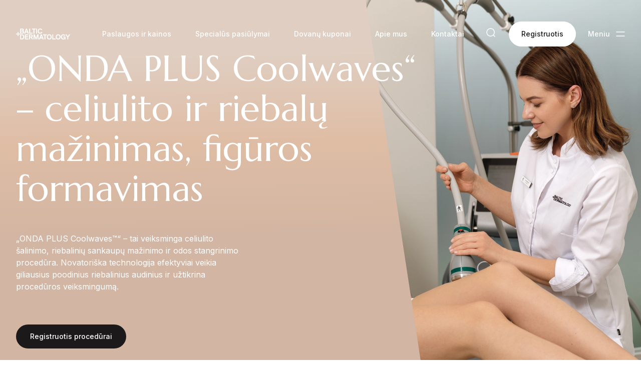

--- FILE ---
content_type: text/html; charset=UTF-8
request_url: https://balticdermatology.lt/proceduros/onda-plus-coolwaves-celiulito-salinimas-riebaliniu-sankaupu-mazinimas-odos-stangrinimas/
body_size: 31096
content:
<!doctype html>
<html lang="lt-LT">

<head>
  <meta charset="utf-8">
  <meta name="viewport" content="width=device-width, initial-scale=1, shrink-to-fit=no">
  <link rel="preconnect" href="https://fonts.googleapis.com">
  <link rel="preconnect" href="https://fonts.gstatic.com" crossorigin>
  <link href="https://fonts.googleapis.com/css2?family=Inter:wght@400;500;600&family=Marcellus&display=swap" rel="stylesheet">
  <meta name='robots' content='index, follow, max-image-preview:large, max-snippet:-1, max-video-preview:-1' />
<link rel="alternate" hreflang="en" href="https://balticdermatology.lt/en/proceduros/cellulite-and-fat-reduction-skin-tightening/" />
<link rel="alternate" hreflang="lt" href="https://balticdermatology.lt/proceduros/onda-plus-coolwaves-celiulito-salinimas-riebaliniu-sankaupu-mazinimas-odos-stangrinimas/" />
<link rel="alternate" hreflang="x-default" href="https://balticdermatology.lt/proceduros/onda-plus-coolwaves-celiulito-salinimas-riebaliniu-sankaupu-mazinimas-odos-stangrinimas/" />
<script id="cookieyes" type="text/javascript" src="https://cdn-cookieyes.com/client_data/f2798fb88de6bcc9a138d928/script.js"></script>
	<!-- This site is optimized with the Yoast SEO Premium plugin v20.2.1 (Yoast SEO v20.2.1) - https://yoast.com/wordpress/plugins/seo/ -->
	<title>ONDA PLUS Coolwaves - Celiulito ir Riebalų Šalinimas</title>
	<meta name="description" content="ONDA PLUS – celiulito šalinimas, riebalinių sankaupų mažinimas ir odos stangrinimas efektyviai atliekamas naudojant novatorišką technologiją." />
	<link rel="canonical" href="https://balticdermatology.lt/proceduros/onda-plus-coolwaves-celiulito-salinimas-riebaliniu-sankaupu-mazinimas-odos-stangrinimas/" />
	<meta property="og:locale" content="lt_LT" />
	<meta property="og:type" content="article" />
	<meta property="og:title" content="„ONDA PLUS Coolwaves“ – celiulito ir riebalų mažinimas, figūros formavimas" />
	<meta property="og:description" content="ONDA PLUS – celiulito šalinimas, riebalinių sankaupų mažinimas ir odos stangrinimas efektyviai atliekamas naudojant novatorišką technologiją." />
	<meta property="og:url" content="https://balticdermatology.lt/proceduros/onda-plus-coolwaves-celiulito-salinimas-riebaliniu-sankaupu-mazinimas-odos-stangrinimas/" />
	<meta property="og:site_name" content="Baltic Dermatology" />
	<meta property="article:publisher" content="https://www.facebook.com/BalticDermatology" />
	<meta property="article:modified_time" content="2024-09-04T12:08:29+00:00" />
	<meta name="twitter:card" content="summary_large_image" />
	<script type="application/ld+json" class="yoast-schema-graph">{"@context":"https://schema.org","@graph":[{"@type":"WebPage","@id":"https://balticdermatology.lt/proceduros/onda-plus-coolwaves-celiulito-salinimas-riebaliniu-sankaupu-mazinimas-odos-stangrinimas/","url":"https://balticdermatology.lt/proceduros/onda-plus-coolwaves-celiulito-salinimas-riebaliniu-sankaupu-mazinimas-odos-stangrinimas/","name":"ONDA PLUS Coolwaves - Celiulito ir Riebalų Šalinimas","isPartOf":{"@id":"https://balticdermatology.lt/#website"},"datePublished":"2023-03-08T15:17:24+00:00","dateModified":"2024-09-04T12:08:29+00:00","description":"ONDA PLUS – celiulito šalinimas, riebalinių sankaupų mažinimas ir odos stangrinimas efektyviai atliekamas naudojant novatorišką technologiją.","breadcrumb":{"@id":"https://balticdermatology.lt/proceduros/onda-plus-coolwaves-celiulito-salinimas-riebaliniu-sankaupu-mazinimas-odos-stangrinimas/#breadcrumb"},"inLanguage":"lt-LT","potentialAction":[{"@type":"ReadAction","target":["https://balticdermatology.lt/proceduros/onda-plus-coolwaves-celiulito-salinimas-riebaliniu-sankaupu-mazinimas-odos-stangrinimas/"]}]},{"@type":"BreadcrumbList","@id":"https://balticdermatology.lt/proceduros/onda-plus-coolwaves-celiulito-salinimas-riebaliniu-sankaupu-mazinimas-odos-stangrinimas/#breadcrumb","itemListElement":[{"@type":"ListItem","position":1,"name":"Home","item":"https://balticdermatology.lt/"},{"@type":"ListItem","position":2,"name":"„ONDA PLUS Coolwaves“ – celiulito ir riebalų mažinimas, figūros formavimas"}]},{"@type":"WebSite","@id":"https://balticdermatology.lt/#website","url":"https://balticdermatology.lt/","name":"Baltic Dermatology","description":"","potentialAction":[{"@type":"SearchAction","target":{"@type":"EntryPoint","urlTemplate":"https://balticdermatology.lt/?s={search_term_string}"},"query-input":"required name=search_term_string"}],"inLanguage":"lt-LT"}]}</script>
	<!-- / Yoast SEO Premium plugin. -->


<style>
img.wp-smiley,
img.emoji {
	display: inline !important;
	border: none !important;
	box-shadow: none !important;
	height: 1em !important;
	width: 1em !important;
	margin: 0 0.07em !important;
	vertical-align: -0.1em !important;
	background: none !important;
	padding: 0 !important;
}
</style>
	<link rel='stylesheet' id='wp-block-library-css' href='https://balticdermatology.lt/wp/wp-includes/css/dist/block-library/style.min.css?ver=6.1.1' media='all' />
<link rel='stylesheet' id='classic-theme-styles-css' href='https://balticdermatology.lt/wp/wp-includes/css/classic-themes.min.css?ver=1' media='all' />
<style id='global-styles-inline-css'>
body{--wp--preset--color--black: #000000;--wp--preset--color--cyan-bluish-gray: #abb8c3;--wp--preset--color--white: #ffffff;--wp--preset--color--pale-pink: #f78da7;--wp--preset--color--vivid-red: #cf2e2e;--wp--preset--color--luminous-vivid-orange: #ff6900;--wp--preset--color--luminous-vivid-amber: #fcb900;--wp--preset--color--light-green-cyan: #7bdcb5;--wp--preset--color--vivid-green-cyan: #00d084;--wp--preset--color--pale-cyan-blue: #8ed1fc;--wp--preset--color--vivid-cyan-blue: #0693e3;--wp--preset--color--vivid-purple: #9b51e0;--wp--preset--gradient--vivid-cyan-blue-to-vivid-purple: linear-gradient(135deg,rgba(6,147,227,1) 0%,rgb(155,81,224) 100%);--wp--preset--gradient--light-green-cyan-to-vivid-green-cyan: linear-gradient(135deg,rgb(122,220,180) 0%,rgb(0,208,130) 100%);--wp--preset--gradient--luminous-vivid-amber-to-luminous-vivid-orange: linear-gradient(135deg,rgba(252,185,0,1) 0%,rgba(255,105,0,1) 100%);--wp--preset--gradient--luminous-vivid-orange-to-vivid-red: linear-gradient(135deg,rgba(255,105,0,1) 0%,rgb(207,46,46) 100%);--wp--preset--gradient--very-light-gray-to-cyan-bluish-gray: linear-gradient(135deg,rgb(238,238,238) 0%,rgb(169,184,195) 100%);--wp--preset--gradient--cool-to-warm-spectrum: linear-gradient(135deg,rgb(74,234,220) 0%,rgb(151,120,209) 20%,rgb(207,42,186) 40%,rgb(238,44,130) 60%,rgb(251,105,98) 80%,rgb(254,248,76) 100%);--wp--preset--gradient--blush-light-purple: linear-gradient(135deg,rgb(255,206,236) 0%,rgb(152,150,240) 100%);--wp--preset--gradient--blush-bordeaux: linear-gradient(135deg,rgb(254,205,165) 0%,rgb(254,45,45) 50%,rgb(107,0,62) 100%);--wp--preset--gradient--luminous-dusk: linear-gradient(135deg,rgb(255,203,112) 0%,rgb(199,81,192) 50%,rgb(65,88,208) 100%);--wp--preset--gradient--pale-ocean: linear-gradient(135deg,rgb(255,245,203) 0%,rgb(182,227,212) 50%,rgb(51,167,181) 100%);--wp--preset--gradient--electric-grass: linear-gradient(135deg,rgb(202,248,128) 0%,rgb(113,206,126) 100%);--wp--preset--gradient--midnight: linear-gradient(135deg,rgb(2,3,129) 0%,rgb(40,116,252) 100%);--wp--preset--duotone--dark-grayscale: url('#wp-duotone-dark-grayscale');--wp--preset--duotone--grayscale: url('#wp-duotone-grayscale');--wp--preset--duotone--purple-yellow: url('#wp-duotone-purple-yellow');--wp--preset--duotone--blue-red: url('#wp-duotone-blue-red');--wp--preset--duotone--midnight: url('#wp-duotone-midnight');--wp--preset--duotone--magenta-yellow: url('#wp-duotone-magenta-yellow');--wp--preset--duotone--purple-green: url('#wp-duotone-purple-green');--wp--preset--duotone--blue-orange: url('#wp-duotone-blue-orange');--wp--preset--font-size--small: 13px;--wp--preset--font-size--medium: 20px;--wp--preset--font-size--large: 36px;--wp--preset--font-size--x-large: 42px;--wp--preset--spacing--20: 0.44rem;--wp--preset--spacing--30: 0.67rem;--wp--preset--spacing--40: 1rem;--wp--preset--spacing--50: 1.5rem;--wp--preset--spacing--60: 2.25rem;--wp--preset--spacing--70: 3.38rem;--wp--preset--spacing--80: 5.06rem;}:where(.is-layout-flex){gap: 0.5em;}body .is-layout-flow > .alignleft{float: left;margin-inline-start: 0;margin-inline-end: 2em;}body .is-layout-flow > .alignright{float: right;margin-inline-start: 2em;margin-inline-end: 0;}body .is-layout-flow > .aligncenter{margin-left: auto !important;margin-right: auto !important;}body .is-layout-constrained > .alignleft{float: left;margin-inline-start: 0;margin-inline-end: 2em;}body .is-layout-constrained > .alignright{float: right;margin-inline-start: 2em;margin-inline-end: 0;}body .is-layout-constrained > .aligncenter{margin-left: auto !important;margin-right: auto !important;}body .is-layout-constrained > :where(:not(.alignleft):not(.alignright):not(.alignfull)){max-width: var(--wp--style--global--content-size);margin-left: auto !important;margin-right: auto !important;}body .is-layout-constrained > .alignwide{max-width: var(--wp--style--global--wide-size);}body .is-layout-flex{display: flex;}body .is-layout-flex{flex-wrap: wrap;align-items: center;}body .is-layout-flex > *{margin: 0;}:where(.wp-block-columns.is-layout-flex){gap: 2em;}.has-black-color{color: var(--wp--preset--color--black) !important;}.has-cyan-bluish-gray-color{color: var(--wp--preset--color--cyan-bluish-gray) !important;}.has-white-color{color: var(--wp--preset--color--white) !important;}.has-pale-pink-color{color: var(--wp--preset--color--pale-pink) !important;}.has-vivid-red-color{color: var(--wp--preset--color--vivid-red) !important;}.has-luminous-vivid-orange-color{color: var(--wp--preset--color--luminous-vivid-orange) !important;}.has-luminous-vivid-amber-color{color: var(--wp--preset--color--luminous-vivid-amber) !important;}.has-light-green-cyan-color{color: var(--wp--preset--color--light-green-cyan) !important;}.has-vivid-green-cyan-color{color: var(--wp--preset--color--vivid-green-cyan) !important;}.has-pale-cyan-blue-color{color: var(--wp--preset--color--pale-cyan-blue) !important;}.has-vivid-cyan-blue-color{color: var(--wp--preset--color--vivid-cyan-blue) !important;}.has-vivid-purple-color{color: var(--wp--preset--color--vivid-purple) !important;}.has-black-background-color{background-color: var(--wp--preset--color--black) !important;}.has-cyan-bluish-gray-background-color{background-color: var(--wp--preset--color--cyan-bluish-gray) !important;}.has-white-background-color{background-color: var(--wp--preset--color--white) !important;}.has-pale-pink-background-color{background-color: var(--wp--preset--color--pale-pink) !important;}.has-vivid-red-background-color{background-color: var(--wp--preset--color--vivid-red) !important;}.has-luminous-vivid-orange-background-color{background-color: var(--wp--preset--color--luminous-vivid-orange) !important;}.has-luminous-vivid-amber-background-color{background-color: var(--wp--preset--color--luminous-vivid-amber) !important;}.has-light-green-cyan-background-color{background-color: var(--wp--preset--color--light-green-cyan) !important;}.has-vivid-green-cyan-background-color{background-color: var(--wp--preset--color--vivid-green-cyan) !important;}.has-pale-cyan-blue-background-color{background-color: var(--wp--preset--color--pale-cyan-blue) !important;}.has-vivid-cyan-blue-background-color{background-color: var(--wp--preset--color--vivid-cyan-blue) !important;}.has-vivid-purple-background-color{background-color: var(--wp--preset--color--vivid-purple) !important;}.has-black-border-color{border-color: var(--wp--preset--color--black) !important;}.has-cyan-bluish-gray-border-color{border-color: var(--wp--preset--color--cyan-bluish-gray) !important;}.has-white-border-color{border-color: var(--wp--preset--color--white) !important;}.has-pale-pink-border-color{border-color: var(--wp--preset--color--pale-pink) !important;}.has-vivid-red-border-color{border-color: var(--wp--preset--color--vivid-red) !important;}.has-luminous-vivid-orange-border-color{border-color: var(--wp--preset--color--luminous-vivid-orange) !important;}.has-luminous-vivid-amber-border-color{border-color: var(--wp--preset--color--luminous-vivid-amber) !important;}.has-light-green-cyan-border-color{border-color: var(--wp--preset--color--light-green-cyan) !important;}.has-vivid-green-cyan-border-color{border-color: var(--wp--preset--color--vivid-green-cyan) !important;}.has-pale-cyan-blue-border-color{border-color: var(--wp--preset--color--pale-cyan-blue) !important;}.has-vivid-cyan-blue-border-color{border-color: var(--wp--preset--color--vivid-cyan-blue) !important;}.has-vivid-purple-border-color{border-color: var(--wp--preset--color--vivid-purple) !important;}.has-vivid-cyan-blue-to-vivid-purple-gradient-background{background: var(--wp--preset--gradient--vivid-cyan-blue-to-vivid-purple) !important;}.has-light-green-cyan-to-vivid-green-cyan-gradient-background{background: var(--wp--preset--gradient--light-green-cyan-to-vivid-green-cyan) !important;}.has-luminous-vivid-amber-to-luminous-vivid-orange-gradient-background{background: var(--wp--preset--gradient--luminous-vivid-amber-to-luminous-vivid-orange) !important;}.has-luminous-vivid-orange-to-vivid-red-gradient-background{background: var(--wp--preset--gradient--luminous-vivid-orange-to-vivid-red) !important;}.has-very-light-gray-to-cyan-bluish-gray-gradient-background{background: var(--wp--preset--gradient--very-light-gray-to-cyan-bluish-gray) !important;}.has-cool-to-warm-spectrum-gradient-background{background: var(--wp--preset--gradient--cool-to-warm-spectrum) !important;}.has-blush-light-purple-gradient-background{background: var(--wp--preset--gradient--blush-light-purple) !important;}.has-blush-bordeaux-gradient-background{background: var(--wp--preset--gradient--blush-bordeaux) !important;}.has-luminous-dusk-gradient-background{background: var(--wp--preset--gradient--luminous-dusk) !important;}.has-pale-ocean-gradient-background{background: var(--wp--preset--gradient--pale-ocean) !important;}.has-electric-grass-gradient-background{background: var(--wp--preset--gradient--electric-grass) !important;}.has-midnight-gradient-background{background: var(--wp--preset--gradient--midnight) !important;}.has-small-font-size{font-size: var(--wp--preset--font-size--small) !important;}.has-medium-font-size{font-size: var(--wp--preset--font-size--medium) !important;}.has-large-font-size{font-size: var(--wp--preset--font-size--large) !important;}.has-x-large-font-size{font-size: var(--wp--preset--font-size--x-large) !important;}
.wp-block-navigation a:where(:not(.wp-element-button)){color: inherit;}
:where(.wp-block-columns.is-layout-flex){gap: 2em;}
.wp-block-pullquote{font-size: 1.5em;line-height: 1.6;}
</style>
<link rel='stylesheet' id='wpml-legacy-horizontal-list-0-css' href='//balticdermatology.lt/app/plugins/sitepress-multilingual-cms/templates/language-switchers/legacy-list-horizontal/style.min.css?ver=1' media='all' />
<link rel='stylesheet' id='algolia-autocomplete-css' href='https://balticdermatology.lt/app/plugins/wp-search-with-algolia/css/algolia-autocomplete.css?ver=2.4.0' media='all' />
<link rel='stylesheet' id='sage/app.css-css' href='https://balticdermatology.lt/app/themes/balticderm/public/dist/styles/app.css?id=80ac2087e8b12db13b097d4ec5b6bb08' media='all' />
<script src='https://balticdermatology.lt/wp/wp-includes/js/jquery/jquery.min.js?ver=3.6.1' id='jquery-core-js'></script>
<script src='https://balticdermatology.lt/wp/wp-includes/js/jquery/jquery-migrate.min.js?ver=3.3.2' id='jquery-migrate-js'></script>
<script id='wpml-cookie-js-extra'>
var wpml_cookies = {"wp-wpml_current_language":{"value":"lt","expires":1,"path":"\/"}};
var wpml_cookies = {"wp-wpml_current_language":{"value":"lt","expires":1,"path":"\/"}};
</script>
<script src='https://balticdermatology.lt/app/plugins/sitepress-multilingual-cms/res/js/cookies/language-cookie.js?ver=4.5.14' id='wpml-cookie-js'></script>
<script id='wpgmza_data-js-extra'>
var wpgmza_google_api_status = {"message":"Enqueued","code":"ENQUEUED"};
</script>
<script src='https://balticdermatology.lt/app/plugins/wp-google-maps/wpgmza_data.js?ver=6.1.1' id='wpgmza_data-js'></script>
<link rel="https://api.w.org/" href="https://balticdermatology.lt/wp-json/" /><link rel="alternate" type="application/json" href="https://balticdermatology.lt/wp-json/wp/v2/procedures/1969" /><link rel="EditURI" type="application/rsd+xml" title="RSD" href="https://balticdermatology.lt/wp/xmlrpc.php?rsd" />
<link rel="wlwmanifest" type="application/wlwmanifest+xml" href="https://balticdermatology.lt/wp/wp-includes/wlwmanifest.xml" />
<meta name="generator" content="WordPress 6.1.1" />
<link rel='shortlink' href='https://balticdermatology.lt/?p=1969' />
<link rel="alternate" type="application/json+oembed" href="https://balticdermatology.lt/wp-json/oembed/1.0/embed?url=https%3A%2F%2Fbalticdermatology.lt%2Fproceduros%2Fonda-plus-coolwaves-celiulito-salinimas-riebaliniu-sankaupu-mazinimas-odos-stangrinimas%2F" />
<link rel="alternate" type="text/xml+oembed" href="https://balticdermatology.lt/wp-json/oembed/1.0/embed?url=https%3A%2F%2Fbalticdermatology.lt%2Fproceduros%2Fonda-plus-coolwaves-celiulito-salinimas-riebaliniu-sankaupu-mazinimas-odos-stangrinimas%2F&#038;format=xml" />
<meta name="generator" content="WPML ver:4.5.14 stt:1,32;" />
		<style>
			.algolia-search-highlight {
				background-color: #fffbcc;
				border-radius: 2px;
				font-style: normal;
			}
		</style>
		<link rel="icon" href="https://balticdermatology.lt/app/uploads/2023/07/favicon.svg" sizes="32x32" />
<link rel="icon" href="https://balticdermatology.lt/app/uploads/2023/07/favicon.svg" sizes="192x192" />
<link rel="apple-touch-icon" href="https://balticdermatology.lt/app/uploads/2023/07/favicon.svg" />
<meta name="msapplication-TileImage" content="https://balticdermatology.lt/app/uploads/2023/07/favicon.svg" />

  <script>(function(w,d,s,l,i){w[l]=w[l]||[];w[l].push({'gtm.start':
new Date().getTime(),event:'gtm.js'});var f=d.getElementsByTagName(s)[0],
j=d.createElement(s),dl=l!='dataLayer'?'&l='+l:'';j.async=true;j.src=
'//www.googletagmanager.com/gtm.js?id='+i+dl;f.parentNode.insertBefore(j,f);
})(window,document,'script','dataLayer','GTM-K29GN8');</script>
<!-- Facebook Pixel Code -->
<script>
  !function(f,b,e,v,n,t,s)
  {if(f.fbq)return;n=f.fbq=function(){n.callMethod?
  n.callMethod.apply(n,arguments):n.queue.push(arguments)};
  if(!f._fbq)f._fbq=n;n.push=n;n.loaded=!0;n.version='2.0';
  n.queue=[];t=b.createElement(e);t.async=!0;
  t.src=v;s=b.getElementsByTagName(e)[0];
  s.parentNode.insertBefore(t,s)}(window, document,'script',
  'https://connect.facebook.net/en_US/fbevents.js');
  fbq('init', '457564247917190');
  fbq('track', 'PageView');
</script>
<noscript>
  <img height="1" width="1" style="display:none" 
       src="https://www.facebook.com/tr?id=457564247917190&ev=PageView&noscript=1"/>
</noscript>
<!-- End Facebook Pixel Code -->
<meta name="facebook-domain-verification" content="jvv0w87nzs87mxo49h4vkcdg5nrn3i" />

</head>

<body class="procedures-template-default single single-procedures postid-1969 wp-embed-responsive onda-plus-coolwaves-celiulito-salinimas-riebaliniu-sankaupu-mazinimas-odos-stangrinimas">
  <svg xmlns="http://www.w3.org/2000/svg" viewBox="0 0 0 0" width="0" height="0" focusable="false" role="none" style="visibility: hidden; position: absolute; left: -9999px; overflow: hidden;" ><defs><filter id="wp-duotone-dark-grayscale"><feColorMatrix color-interpolation-filters="sRGB" type="matrix" values=" .299 .587 .114 0 0 .299 .587 .114 0 0 .299 .587 .114 0 0 .299 .587 .114 0 0 " /><feComponentTransfer color-interpolation-filters="sRGB" ><feFuncR type="table" tableValues="0 0.49803921568627" /><feFuncG type="table" tableValues="0 0.49803921568627" /><feFuncB type="table" tableValues="0 0.49803921568627" /><feFuncA type="table" tableValues="1 1" /></feComponentTransfer><feComposite in2="SourceGraphic" operator="in" /></filter></defs></svg><svg xmlns="http://www.w3.org/2000/svg" viewBox="0 0 0 0" width="0" height="0" focusable="false" role="none" style="visibility: hidden; position: absolute; left: -9999px; overflow: hidden;" ><defs><filter id="wp-duotone-grayscale"><feColorMatrix color-interpolation-filters="sRGB" type="matrix" values=" .299 .587 .114 0 0 .299 .587 .114 0 0 .299 .587 .114 0 0 .299 .587 .114 0 0 " /><feComponentTransfer color-interpolation-filters="sRGB" ><feFuncR type="table" tableValues="0 1" /><feFuncG type="table" tableValues="0 1" /><feFuncB type="table" tableValues="0 1" /><feFuncA type="table" tableValues="1 1" /></feComponentTransfer><feComposite in2="SourceGraphic" operator="in" /></filter></defs></svg><svg xmlns="http://www.w3.org/2000/svg" viewBox="0 0 0 0" width="0" height="0" focusable="false" role="none" style="visibility: hidden; position: absolute; left: -9999px; overflow: hidden;" ><defs><filter id="wp-duotone-purple-yellow"><feColorMatrix color-interpolation-filters="sRGB" type="matrix" values=" .299 .587 .114 0 0 .299 .587 .114 0 0 .299 .587 .114 0 0 .299 .587 .114 0 0 " /><feComponentTransfer color-interpolation-filters="sRGB" ><feFuncR type="table" tableValues="0.54901960784314 0.98823529411765" /><feFuncG type="table" tableValues="0 1" /><feFuncB type="table" tableValues="0.71764705882353 0.25490196078431" /><feFuncA type="table" tableValues="1 1" /></feComponentTransfer><feComposite in2="SourceGraphic" operator="in" /></filter></defs></svg><svg xmlns="http://www.w3.org/2000/svg" viewBox="0 0 0 0" width="0" height="0" focusable="false" role="none" style="visibility: hidden; position: absolute; left: -9999px; overflow: hidden;" ><defs><filter id="wp-duotone-blue-red"><feColorMatrix color-interpolation-filters="sRGB" type="matrix" values=" .299 .587 .114 0 0 .299 .587 .114 0 0 .299 .587 .114 0 0 .299 .587 .114 0 0 " /><feComponentTransfer color-interpolation-filters="sRGB" ><feFuncR type="table" tableValues="0 1" /><feFuncG type="table" tableValues="0 0.27843137254902" /><feFuncB type="table" tableValues="0.5921568627451 0.27843137254902" /><feFuncA type="table" tableValues="1 1" /></feComponentTransfer><feComposite in2="SourceGraphic" operator="in" /></filter></defs></svg><svg xmlns="http://www.w3.org/2000/svg" viewBox="0 0 0 0" width="0" height="0" focusable="false" role="none" style="visibility: hidden; position: absolute; left: -9999px; overflow: hidden;" ><defs><filter id="wp-duotone-midnight"><feColorMatrix color-interpolation-filters="sRGB" type="matrix" values=" .299 .587 .114 0 0 .299 .587 .114 0 0 .299 .587 .114 0 0 .299 .587 .114 0 0 " /><feComponentTransfer color-interpolation-filters="sRGB" ><feFuncR type="table" tableValues="0 0" /><feFuncG type="table" tableValues="0 0.64705882352941" /><feFuncB type="table" tableValues="0 1" /><feFuncA type="table" tableValues="1 1" /></feComponentTransfer><feComposite in2="SourceGraphic" operator="in" /></filter></defs></svg><svg xmlns="http://www.w3.org/2000/svg" viewBox="0 0 0 0" width="0" height="0" focusable="false" role="none" style="visibility: hidden; position: absolute; left: -9999px; overflow: hidden;" ><defs><filter id="wp-duotone-magenta-yellow"><feColorMatrix color-interpolation-filters="sRGB" type="matrix" values=" .299 .587 .114 0 0 .299 .587 .114 0 0 .299 .587 .114 0 0 .299 .587 .114 0 0 " /><feComponentTransfer color-interpolation-filters="sRGB" ><feFuncR type="table" tableValues="0.78039215686275 1" /><feFuncG type="table" tableValues="0 0.94901960784314" /><feFuncB type="table" tableValues="0.35294117647059 0.47058823529412" /><feFuncA type="table" tableValues="1 1" /></feComponentTransfer><feComposite in2="SourceGraphic" operator="in" /></filter></defs></svg><svg xmlns="http://www.w3.org/2000/svg" viewBox="0 0 0 0" width="0" height="0" focusable="false" role="none" style="visibility: hidden; position: absolute; left: -9999px; overflow: hidden;" ><defs><filter id="wp-duotone-purple-green"><feColorMatrix color-interpolation-filters="sRGB" type="matrix" values=" .299 .587 .114 0 0 .299 .587 .114 0 0 .299 .587 .114 0 0 .299 .587 .114 0 0 " /><feComponentTransfer color-interpolation-filters="sRGB" ><feFuncR type="table" tableValues="0.65098039215686 0.40392156862745" /><feFuncG type="table" tableValues="0 1" /><feFuncB type="table" tableValues="0.44705882352941 0.4" /><feFuncA type="table" tableValues="1 1" /></feComponentTransfer><feComposite in2="SourceGraphic" operator="in" /></filter></defs></svg><svg xmlns="http://www.w3.org/2000/svg" viewBox="0 0 0 0" width="0" height="0" focusable="false" role="none" style="visibility: hidden; position: absolute; left: -9999px; overflow: hidden;" ><defs><filter id="wp-duotone-blue-orange"><feColorMatrix color-interpolation-filters="sRGB" type="matrix" values=" .299 .587 .114 0 0 .299 .587 .114 0 0 .299 .587 .114 0 0 .299 .587 .114 0 0 " /><feComponentTransfer color-interpolation-filters="sRGB" ><feFuncR type="table" tableValues="0.098039215686275 1" /><feFuncG type="table" tableValues="0 0.66274509803922" /><feFuncB type="table" tableValues="0.84705882352941 0.41960784313725" /><feFuncA type="table" tableValues="1 1" /></feComponentTransfer><feComposite in2="SourceGraphic" operator="in" /></filter></defs></svg>  
  <div id="app" x-data="app">
    <header id="sticker" class="fixed z-50 w-full sticker">
  <div class="container">
    <div class="relative z-50 flex items-center justify-between py-5 sticker-inner lg:py-10 xl:py-16">
      <div class="flex items-center space-x-16 main-logo">
        <a href="https://balticdermatology.lt/">
          <svg width="108" height="56" viewBox="0 0 1531.2 309.5" class="logo"  xmlns="http://www.w3.org/2000/svg">
  <path d="m282.5 2.2-53.7 140.9h28l11.2-29.9h53.5l11.4 29.9h28.7L307.4 2.2h-24.9zM276.9 89l17.6-47.3 18 47.3h-35.6zM467.6 118.6h-68.3V2.2h-27.1v140.9h95.4zM519.4 143.1V26.7h38.3V2.2H453.9v24.5h38.3v116.4zM569.8 2.2h27.1v140.9h-27.1zM682.7 145.3c33.3 0 56.3-16.6 62.5-45.7l-26.8-4.4c-4 16-16.4 25.8-35.3 25.8-26.8 0-40.9-19.8-40.9-48.3 0-29.5 14.8-48.3 40.9-48.3 17 0 27.9 8 33.5 20.8l25.3-7.8C733.6 13.8 712 0 682.7 0c-42.5 0-68.3 28.9-68.3 73.6 0 43.8 25 71.7 68.3 71.7z"/><path d="M169.2 166.4h-53.6v-23.3h59.6c32.5 0 51.3-14 51.3-40.5 0-18-8.8-29.9-19.6-35.1 8-6 14.8-14.6 14.8-30.5 0-19.8-11.6-34.7-49.3-34.7h-56.9V143h-45V97.1H44.9V143H0v23.5h44.9v45.9h25.5v-45.9h45.1v140.8h49.7c48.5 0 66.9-26.9 66.9-72.2 0-43.5-23.8-68.7-62.9-68.7zM142.3 25.7H171c10 0 23.5 0 23.6 15.2 0 16.2-13.4 16.6-25.3 16.6h-27V25.7zm0 55.3h26.1c15.4 0 30.5 0 30.5 19 0 19.6-17.6 19.6-27.5 19.6h-29.1V81zm20.3 201.8h-20V191h23c26.3 0 38.7 14.2 38.7 44.1 0 35.5-13.5 47.7-41.7 47.7zM277.1 246.6h64.1v-24.5h-64.1V191h71.3v-24.6h-98.5v140.9h101v-24.5h-73.8zM475.2 208.7c0-25.9-17.2-42.3-51.9-42.3h-53.1v140.9h27.2V252h23.3l27.3 55.3h31.3l-30.9-60.1c17.2-6.7 26.8-19.3 26.8-38.5zm-51.1 19h-26.8V191h26.9c16.4 0 23.2 5.8 23.2 17.8 0 11.7-7.1 18.9-23.3 18.9zM566.9 264.6l-36.7-98.2h-34.9v140.9H522v-92.6l34.3 92.6h21l34.3-92.8v92.8h26.8V166.4h-35.2zM702.8 166.4l-53.7 140.9H677l11.2-29.9h53.5l11.4 29.9h28.7l-54.1-140.9h-24.9zm-5.6 86.8 17.6-47.3 18 47.3h-35.6zM766.7 191H805v116.3h27.1V191h38.3v-24.6H766.7zM941.1 164.2c-41.7 0-68.3 29.9-68.3 72.8s26.6 72.5 68.3 72.5c41.5 0 68.1-29.9 68.1-72.8s-26.6-72.5-68.1-72.5zm0 121.4c-27.2 0-40.5-20.6-40.5-49.1 0-27.9 13.4-48.3 40.5-48.3 26.9 0 40.3 20.2 40.3 48.5 0 29.7-13.3 48.9-40.3 48.9zM1053.9 282.8V166.4h-27.1v140.9h95.4v-24.5h-68.3zM1193 164.2c-41.7 0-68.3 29.9-68.3 72.8s26.5 72.5 68.3 72.5c41.5 0 68.1-29.9 68.1-72.8-.1-42.9-26.6-72.5-68.1-72.5zm0 121.4c-27.2 0-40.5-20.6-40.5-49.1 0-27.9 13.4-48.3 40.5-48.3 26.9 0 40.3 20.2 40.3 48.5 0 29.7-13.4 48.9-40.3 48.9zM1337.4 230.3v24.3h37.9c-3 24.3-18.4 30.7-34.7 30.7-29.3 0-41.9-20.2-41.9-48.5 0-31.1 15.4-48.3 40.3-48.3 17 0 29.3 7.8 35.1 20.8l25.8-8.6c-8.8-23.8-32.1-36.5-61.1-36.5-46.5 0-67.9 32.9-67.9 74 0 45.3 26.1 71.3 66.1 71.3 17.6 0 31.1-5.2 39.5-12.8l2 10.6h22.2v-77h-63.3zM1501.1 166.4l-34.8 56.5-33.7-56.5h-32.3l51.9 83.8v57.1h27.1v-57.1l51.9-83.8z" />
</svg>
        </a>
        <div class="hidden md:block">
                      <div class="menu-secondary-menu-container"><ul id="menu-secondary-menu" class="main-menu-nav flex space-x-12 text-white text-sm font-medium"><li id="menu-item-229" class="menu-item menu-item-type-post_type menu-item-object-page menu-item-229"><a href="https://balticdermatology.lt/paslaugos-ir-kainos/">Paslaugos ir kainos</a></li>
<li id="menu-item-284" class="no-active menu-item menu-item-type-custom menu-item-object-custom menu-item-284"><a href="http://balticdermatology.lt/paslaugos-ir-kainos/#specialus-pasiulymai">Specialūs pasiūlymai</a></li>
<li id="menu-item-285" class="menu-item menu-item-type-post_type menu-item-object-page menu-item-285"><a href="https://balticdermatology.lt/dovanu-kuponai/">Dovanų kuponai</a></li>
<li id="menu-item-230" class="menu-item menu-item-type-post_type menu-item-object-page menu-item-230"><a href="https://balticdermatology.lt/apie-mus/">Apie mus</a></li>
<li id="menu-item-233" class="menu-item menu-item-type-post_type menu-item-object-page menu-item-233"><a href="https://balticdermatology.lt/kontaktai/">Kontaktai</a></li>
</ul></div>
                  </div>
      </div>
      <div class="flex items-center justify-between space-x-3 sm:space-x-6">
        <div class="hidden sm:block">
          
          <button @click.prevent="toggleSearch" class="transition-opacity opacity-100 search-button hover:opacity-60">
            <svg width="24" height="24" viewBox="0 0 24 24" fill="none" xmlns="http://www.w3.org/2000/svg">
  <path d="M11.6364 19.2729C15.8539 19.2729 19.2729 15.8539 19.2729 11.6364C19.2729 7.41894 15.8539 4 11.6364 4C7.41894 4 4 7.41894 4 11.6364C4 15.8539 7.41894 19.2729 11.6364 19.2729Z" stroke-width="1.5" stroke-miterlimit="10"/>
  <path d="M17.0381 17.0352L20.0004 19.9975" stroke-width="1.5" stroke-miterlimit="10" stroke-linecap="round"/>
</svg>
          </button>
        </div>
        <div @click.prevent="toggleRegister" class="register-button-wrap">
          
          <button
  class="primary-button inline-hovers transition-colors bg-white text-black-1 text-sm font-medium px-6 py-3.5 rounded-full border border-white">
  Registruotis
</button>
        </div>
        <div>
          
          <button @click.prevent="toggleMenu"
            class="flex items-center justify-center w-10 h-10 transition-opacity opacity-100 sm:w-auto sm:h-auto mobile-menu-button group hover:opacity-60">
            <span class="hidden text-sm font-medium sm:block sm:mr-3">Meniu</span>
            <svg class="mobile-menu" width="18" height="10" viewBox="0 0 18 10" xmlns="http://www.w3.org/2000/svg">
  <path d="M17 9L1 9" stroke-width="1.5" stroke-linecap="round" stroke-linejoin="round"/>
  <path d="M17 1L1 0.999999" stroke-width="1.5" stroke-linecap="round" stroke-linejoin="round"/>
</svg>
          </button>
          
        </div>
      </div>
    </div>
  </div>
</header>
<div x-cloak x-trap="menuOpen" :class="{'menu-is-closed': !menuOpen, 'menu-is-open': menuOpen}"
  class="fixed top-0 right-0 w-full h-screen text-white transition-all duration-500 bg-black-1 z-200 js-mobile-menu">
  <div class="sm:hidden absolute left-0 bottom-0 w-full h-[50%] bg-gray-2" style="clip-path: polygon(0 0, 100% 10%, 100% 100%, 0% 100%);"></div>
<div class="hidden sm:block absolute left-0 top-0 w-[75%] h-full bg-gray-2" style="clip-path: polygon(0 0, 71% 0, 100% 100%, 0% 100%);"></div>

  <div class="fixed top-0 z-50 w-full pointer-events-none">
    <div class="container flex justify-between pt-5 lg:py-10 xl:py-16">
      <div class="fill-white pointer-events-none">
        <svg width="108" height="56" viewBox="0 0 1531.2 309.5" class="logo"  xmlns="http://www.w3.org/2000/svg">
  <path d="m282.5 2.2-53.7 140.9h28l11.2-29.9h53.5l11.4 29.9h28.7L307.4 2.2h-24.9zM276.9 89l17.6-47.3 18 47.3h-35.6zM467.6 118.6h-68.3V2.2h-27.1v140.9h95.4zM519.4 143.1V26.7h38.3V2.2H453.9v24.5h38.3v116.4zM569.8 2.2h27.1v140.9h-27.1zM682.7 145.3c33.3 0 56.3-16.6 62.5-45.7l-26.8-4.4c-4 16-16.4 25.8-35.3 25.8-26.8 0-40.9-19.8-40.9-48.3 0-29.5 14.8-48.3 40.9-48.3 17 0 27.9 8 33.5 20.8l25.3-7.8C733.6 13.8 712 0 682.7 0c-42.5 0-68.3 28.9-68.3 73.6 0 43.8 25 71.7 68.3 71.7z"/><path d="M169.2 166.4h-53.6v-23.3h59.6c32.5 0 51.3-14 51.3-40.5 0-18-8.8-29.9-19.6-35.1 8-6 14.8-14.6 14.8-30.5 0-19.8-11.6-34.7-49.3-34.7h-56.9V143h-45V97.1H44.9V143H0v23.5h44.9v45.9h25.5v-45.9h45.1v140.8h49.7c48.5 0 66.9-26.9 66.9-72.2 0-43.5-23.8-68.7-62.9-68.7zM142.3 25.7H171c10 0 23.5 0 23.6 15.2 0 16.2-13.4 16.6-25.3 16.6h-27V25.7zm0 55.3h26.1c15.4 0 30.5 0 30.5 19 0 19.6-17.6 19.6-27.5 19.6h-29.1V81zm20.3 201.8h-20V191h23c26.3 0 38.7 14.2 38.7 44.1 0 35.5-13.5 47.7-41.7 47.7zM277.1 246.6h64.1v-24.5h-64.1V191h71.3v-24.6h-98.5v140.9h101v-24.5h-73.8zM475.2 208.7c0-25.9-17.2-42.3-51.9-42.3h-53.1v140.9h27.2V252h23.3l27.3 55.3h31.3l-30.9-60.1c17.2-6.7 26.8-19.3 26.8-38.5zm-51.1 19h-26.8V191h26.9c16.4 0 23.2 5.8 23.2 17.8 0 11.7-7.1 18.9-23.3 18.9zM566.9 264.6l-36.7-98.2h-34.9v140.9H522v-92.6l34.3 92.6h21l34.3-92.8v92.8h26.8V166.4h-35.2zM702.8 166.4l-53.7 140.9H677l11.2-29.9h53.5l11.4 29.9h28.7l-54.1-140.9h-24.9zm-5.6 86.8 17.6-47.3 18 47.3h-35.6zM766.7 191H805v116.3h27.1V191h38.3v-24.6H766.7zM941.1 164.2c-41.7 0-68.3 29.9-68.3 72.8s26.6 72.5 68.3 72.5c41.5 0 68.1-29.9 68.1-72.8s-26.6-72.5-68.1-72.5zm0 121.4c-27.2 0-40.5-20.6-40.5-49.1 0-27.9 13.4-48.3 40.5-48.3 26.9 0 40.3 20.2 40.3 48.5 0 29.7-13.3 48.9-40.3 48.9zM1053.9 282.8V166.4h-27.1v140.9h95.4v-24.5h-68.3zM1193 164.2c-41.7 0-68.3 29.9-68.3 72.8s26.5 72.5 68.3 72.5c41.5 0 68.1-29.9 68.1-72.8-.1-42.9-26.6-72.5-68.1-72.5zm0 121.4c-27.2 0-40.5-20.6-40.5-49.1 0-27.9 13.4-48.3 40.5-48.3 26.9 0 40.3 20.2 40.3 48.5 0 29.7-13.4 48.9-40.3 48.9zM1337.4 230.3v24.3h37.9c-3 24.3-18.4 30.7-34.7 30.7-29.3 0-41.9-20.2-41.9-48.5 0-31.1 15.4-48.3 40.3-48.3 17 0 29.3 7.8 35.1 20.8l25.8-8.6c-8.8-23.8-32.1-36.5-61.1-36.5-46.5 0-67.9 32.9-67.9 74 0 45.3 26.1 71.3 66.1 71.3 17.6 0 31.1-5.2 39.5-12.8l2 10.6h22.2v-77h-63.3zM1501.1 166.4l-34.8 56.5-33.7-56.5h-32.3l51.9 83.8v57.1h27.1v-57.1l51.9-83.8z" />
</svg>
      </div>
      <div class="flex items-center space-x-4 sm:space-x-8 pointer-events-auto">
        <div @click.prevent="toggleSearch" class="hidden p-4 pr-0 leading-none cursor-pointer menu-item sm:block">
          <button type="button" class="stroke-white">
            <svg width="24" height="24" viewBox="0 0 24 24" fill="none" xmlns="http://www.w3.org/2000/svg">
  <path d="M11.6364 19.2729C15.8539 19.2729 19.2729 15.8539 19.2729 11.6364C19.2729 7.41894 15.8539 4 11.6364 4C7.41894 4 4 7.41894 4 11.6364C4 15.8539 7.41894 19.2729 11.6364 19.2729Z" stroke-width="1.5" stroke-miterlimit="10"/>
  <path d="M17.0381 17.0352L20.0004 19.9975" stroke-width="1.5" stroke-miterlimit="10" stroke-linecap="round"/>
</svg>
          </button>
        </div>
        <div>
          <button @click.prevent="toggleRegister"
            class="inline-flex items-center justify-center px-6 py-3.5 text-sm font-medium text-center text-white transition-colors border rounded-full bg-black-1 border-gray-1 hover:bg-white hover:text-black-1">
            Registruotis
          </button>
        </div>
        <div @click.prevent="toggleMenu"
          class="flex items-center justify-center w-10 h-10 pr-0 leading-none cursor-pointer menu-item">
          <button type="button" class="stroke-white">
            <svg width="18" height="18" viewBox="0 0 18 18" fill="none" xmlns="http://www.w3.org/2000/svg">
  <path d="M1 1L17 17" stroke-width="1.5" stroke-linecap="round"/>
  <path d="M17 1L1 17" stroke-width="1.5" stroke-linecap="round"/>
</svg>
          </button>
        </div>
      </div>
    </div>
  </div>
  <div class="container relative flex items-center h-full pt-32 sm:pt-56 sm:pb-24 md:pt-0 md:pb-0">
    <div
      class="relative flex flex-col-reverse justify-between w-full h-full pb-8 md:items-end md:pb-0 md:h-auto lg:flex-row lg:justify-between ">
      <div
        class="flex flex-row-reverse items-center justify-between px-4 pt-4 md:flex-col md:items-start inset-x-0 md:right-auto bottom-0 pb-4 bg-gray-2 z-10 md:bg-transparent md:pb-0 fixed md:absolute md:left-0 md:bottom-0 md:mb-4 sm:pt-0 lg:relative ">
        <div>
          <div class="flex items-center space-x-2">
  <a href="https://www.facebook.com/BalticDermatology" target="_blank" class="fill-white transition-colors hover:fill-skin-1">
    <svg width="24" height="25" viewBox="0 0 24 25" xmlns="http://www.w3.org/2000/svg">
  <g clip-path="url(#clip0_1598_4981)">
    <path d="M12 1.04645C5.37266 1.04645 0 6.41911 0 13.0465C0 18.9904 4.32625 23.9131 9.99866 24.8663V15.55H7.10391V12.1975H9.99866V9.72542C9.99866 6.85715 11.7505 5.29411 14.3096 5.29411C15.5352 5.29411 16.5885 5.38543 16.8943 5.42566V8.42377L15.1194 8.42463C13.728 8.42463 13.4597 9.08569 13.4597 10.0561V12.1957H16.7798L16.3467 15.5483H13.4597V24.9464C19.397 24.2238 23.9999 19.1758 23.9999 13.043C23.9999 6.41911 18.6272 1.04645 12 1.04645Z" />
  </g>
  <defs>
    <clipPath id="clip0_1598_4981">
      <rect width="23.9999" height="23.9999" fill="white" transform="translate(0 0.996094)"/>
    </clipPath>
  </defs>
</svg>
  </a>
  <a href="https://www.instagram.com/baltic_dermatology/" target="_blank" class="fill-white transition-colors hover:fill-skin-1">
    <svg width="24" height="25" viewBox="0 0 24 25" xmlns="http://www.w3.org/2000/svg">
  <g clip-path="url(#clip0_1598_4984)">
    <path fill-rule="evenodd" clip-rule="evenodd" d="M12.0036 0.996094C18.6282 0.996094 24.0071 6.36781 24.0071 12.9997C24.0071 19.6243 18.6354 25.0032 12.0036 25.0032C5.37892 25.0032 0 19.6315 0 12.9997C0 6.37501 5.37172 0.996094 12.0036 0.996094ZM9.19529 6.41102H14.8118C16.9216 6.41102 18.6426 8.11758 18.6426 10.1914V15.7935C18.6426 17.8745 16.9216 19.5739 14.8118 19.5739H9.19529C7.08548 19.5739 5.36452 17.8745 5.36452 15.7935V10.1914C5.36452 8.11038 7.09268 6.41102 9.19529 6.41102ZM11.9676 9.44251C14.0198 9.44251 15.6831 11.1059 15.6831 13.1581C15.6831 15.2103 14.0198 16.8736 11.9676 16.8736C9.91536 16.8736 8.252 15.2103 8.252 13.1581C8.252 11.1059 9.91536 9.44251 11.9676 9.44251ZM11.9676 10.6954C13.3213 10.6954 14.423 11.7971 14.423 13.1509C14.423 14.5046 13.3213 15.6063 11.9676 15.6063C10.6066 15.6063 9.51212 14.5046 9.51212 13.1509C9.51212 11.7971 10.6138 10.6954 11.9676 10.6954ZM15.5607 8.92406C15.8919 8.92406 16.1656 9.19048 16.1656 9.52892C16.1656 9.86015 15.8991 10.1338 15.5607 10.1338C15.2295 10.1338 14.9558 9.86735 14.9558 9.52892C14.9558 9.19768 15.2223 8.92406 15.5607 8.92406ZM9.65613 7.48392H14.351C16.1152 7.48392 17.5553 8.91686 17.5553 10.6738V15.3975C17.5553 17.1545 16.1152 18.5874 14.351 18.5874H9.65613C7.89196 18.5874 6.45182 17.1545 6.45182 15.3975V10.6738C6.45182 8.91686 7.89196 7.48392 9.65613 7.48392Z" />
  </g>
  <defs>
    <clipPath id="clip0_1598_4984">
      <rect width="23.9999" height="23.9999"  transform="translate(0 0.996094)"/>
    </clipPath>
  </defs>
</svg>
  </a>
</div>
        </div>
                  <div class="md:mt-14">
            
<div class="wpml-ls-statics-shortcode_actions wpml-ls wpml-ls-legacy-list-horizontal">
	<ul><li class="wpml-ls-slot-shortcode_actions wpml-ls-item wpml-ls-item-lt wpml-ls-current-language wpml-ls-last-item wpml-ls-item-legacy-list-horizontal">
				<a href="https://balticdermatology.lt/proceduros/onda-plus-coolwaves-celiulito-salinimas-riebaliniu-sankaupu-mazinimas-odos-stangrinimas/" class="wpml-ls-link">
                    <span class="wpml-ls-native">LT</span></a>
			</li><li class="wpml-ls-slot-shortcode_actions wpml-ls-item wpml-ls-item-en wpml-ls-first-item wpml-ls-item-legacy-list-horizontal">
				<a href="https://balticdermatology.lt/en/proceduros/cellulite-and-fat-reduction-skin-tightening/" class="wpml-ls-link">
                    <span class="wpml-ls-display">EN</span></a>
			</li></ul>
</div>
          </div>
              </div>
      <div class="scrollable xl:py-4 mb-auto">
        <div class="relative sm:hidden">
          <label class="cursor-pointer">
  <span class="flex flex-col sm:space-y-10">
    <span class="hidden sm:block text-5.5xl md:text-6.5xl leading-18 font-marcellus">
      Paieška
    </span>
    <span class="sr-only">
      Ieškoti:
    </span>
    <input
      type="search"
      id="algolia_search_input"
      class="placeholder:text-gray-1 appearance-none focus:outline-none focus:ring-0 focus:border-b-skin-1 text-lg px-0 py-5 border-0 bg-transparent border-b-2 border-b-gray-1"
      placeholder="Įveskite paieškos žodį..."
      value=""
      name="s"
    >
  </span>
  <span class="absolute right-0 bottom-0 mb-6 stroke-white mr-4">
    <svg width="24" height="24" viewBox="0 0 24 24" fill="none" xmlns="http://www.w3.org/2000/svg">
  <path d="M11.6364 19.2729C15.8539 19.2729 19.2729 15.8539 19.2729 11.6364C19.2729 7.41894 15.8539 4 11.6364 4C7.41894 4 4 7.41894 4 11.6364C4 15.8539 7.41894 19.2729 11.6364 19.2729Z" stroke-width="1.5" stroke-miterlimit="10"/>
  <path d="M17.0381 17.0352L20.0004 19.9975" stroke-width="1.5" stroke-miterlimit="10" stroke-linecap="round"/>
</svg>
  </span>
</label>

        </div>
        <nav id="burger-nav" class="pb-14 md:pb-0">
                      <div class="menu-secondary-menu-container"><ul id="menu-secondary-menu-1" class="flex flex-col sm:space-y-8 font-marcellus text-4xl sm:text-5.5xl lg:text-6.5xl  mt-8 sm:mt-0"><li class="menu-item menu-item-type-post_type menu-item-object-page menu-item-229"><a href="https://balticdermatology.lt/paslaugos-ir-kainos/">Paslaugos ir kainos</a></li>
<li class="no-active menu-item menu-item-type-custom menu-item-object-custom menu-item-284"><a href="http://balticdermatology.lt/paslaugos-ir-kainos/#specialus-pasiulymai">Specialūs pasiūlymai</a></li>
<li class="menu-item menu-item-type-post_type menu-item-object-page menu-item-285"><a href="https://balticdermatology.lt/dovanu-kuponai/">Dovanų kuponai</a></li>
<li class="menu-item menu-item-type-post_type menu-item-object-page menu-item-230"><a href="https://balticdermatology.lt/apie-mus/">Apie mus</a></li>
<li class="menu-item menu-item-type-post_type menu-item-object-page menu-item-233"><a href="https://balticdermatology.lt/kontaktai/">Kontaktai</a></li>
</ul></div>
                  </nav>
      </div>
    </div>
  </div>
</div>


<div x-cloak x-trap="searchOpen" :class="{'menu-is-closed': !searchOpen, 'menu-is-open': searchOpen}"
  class="fixed top-0 right-0 w-full h-screen text-white transition-all duration-500 bg-black-1 z-200">
  <div class="sm:hidden absolute left-0 bottom-0 w-full h-[50%] bg-gray-2" style="clip-path: polygon(0 0, 100% 10%, 100% 100%, 0% 100%);"></div>
<div class="hidden sm:block absolute left-0 top-0 w-[75%] h-full bg-gray-2" style="clip-path: polygon(0 0, 71% 0, 100% 100%, 0% 100%);"></div>

  <div class="fixed top-0 z-50 w-full">
    <div class="container flex justify-between pt-5 lg:pt-16">
      <div class="fill-white">
        <svg width="108" height="56" viewBox="0 0 1531.2 309.5" class="logo"  xmlns="http://www.w3.org/2000/svg">
  <path d="m282.5 2.2-53.7 140.9h28l11.2-29.9h53.5l11.4 29.9h28.7L307.4 2.2h-24.9zM276.9 89l17.6-47.3 18 47.3h-35.6zM467.6 118.6h-68.3V2.2h-27.1v140.9h95.4zM519.4 143.1V26.7h38.3V2.2H453.9v24.5h38.3v116.4zM569.8 2.2h27.1v140.9h-27.1zM682.7 145.3c33.3 0 56.3-16.6 62.5-45.7l-26.8-4.4c-4 16-16.4 25.8-35.3 25.8-26.8 0-40.9-19.8-40.9-48.3 0-29.5 14.8-48.3 40.9-48.3 17 0 27.9 8 33.5 20.8l25.3-7.8C733.6 13.8 712 0 682.7 0c-42.5 0-68.3 28.9-68.3 73.6 0 43.8 25 71.7 68.3 71.7z"/><path d="M169.2 166.4h-53.6v-23.3h59.6c32.5 0 51.3-14 51.3-40.5 0-18-8.8-29.9-19.6-35.1 8-6 14.8-14.6 14.8-30.5 0-19.8-11.6-34.7-49.3-34.7h-56.9V143h-45V97.1H44.9V143H0v23.5h44.9v45.9h25.5v-45.9h45.1v140.8h49.7c48.5 0 66.9-26.9 66.9-72.2 0-43.5-23.8-68.7-62.9-68.7zM142.3 25.7H171c10 0 23.5 0 23.6 15.2 0 16.2-13.4 16.6-25.3 16.6h-27V25.7zm0 55.3h26.1c15.4 0 30.5 0 30.5 19 0 19.6-17.6 19.6-27.5 19.6h-29.1V81zm20.3 201.8h-20V191h23c26.3 0 38.7 14.2 38.7 44.1 0 35.5-13.5 47.7-41.7 47.7zM277.1 246.6h64.1v-24.5h-64.1V191h71.3v-24.6h-98.5v140.9h101v-24.5h-73.8zM475.2 208.7c0-25.9-17.2-42.3-51.9-42.3h-53.1v140.9h27.2V252h23.3l27.3 55.3h31.3l-30.9-60.1c17.2-6.7 26.8-19.3 26.8-38.5zm-51.1 19h-26.8V191h26.9c16.4 0 23.2 5.8 23.2 17.8 0 11.7-7.1 18.9-23.3 18.9zM566.9 264.6l-36.7-98.2h-34.9v140.9H522v-92.6l34.3 92.6h21l34.3-92.8v92.8h26.8V166.4h-35.2zM702.8 166.4l-53.7 140.9H677l11.2-29.9h53.5l11.4 29.9h28.7l-54.1-140.9h-24.9zm-5.6 86.8 17.6-47.3 18 47.3h-35.6zM766.7 191H805v116.3h27.1V191h38.3v-24.6H766.7zM941.1 164.2c-41.7 0-68.3 29.9-68.3 72.8s26.6 72.5 68.3 72.5c41.5 0 68.1-29.9 68.1-72.8s-26.6-72.5-68.1-72.5zm0 121.4c-27.2 0-40.5-20.6-40.5-49.1 0-27.9 13.4-48.3 40.5-48.3 26.9 0 40.3 20.2 40.3 48.5 0 29.7-13.3 48.9-40.3 48.9zM1053.9 282.8V166.4h-27.1v140.9h95.4v-24.5h-68.3zM1193 164.2c-41.7 0-68.3 29.9-68.3 72.8s26.5 72.5 68.3 72.5c41.5 0 68.1-29.9 68.1-72.8-.1-42.9-26.6-72.5-68.1-72.5zm0 121.4c-27.2 0-40.5-20.6-40.5-49.1 0-27.9 13.4-48.3 40.5-48.3 26.9 0 40.3 20.2 40.3 48.5 0 29.7-13.4 48.9-40.3 48.9zM1337.4 230.3v24.3h37.9c-3 24.3-18.4 30.7-34.7 30.7-29.3 0-41.9-20.2-41.9-48.5 0-31.1 15.4-48.3 40.3-48.3 17 0 29.3 7.8 35.1 20.8l25.8-8.6c-8.8-23.8-32.1-36.5-61.1-36.5-46.5 0-67.9 32.9-67.9 74 0 45.3 26.1 71.3 66.1 71.3 17.6 0 31.1-5.2 39.5-12.8l2 10.6h22.2v-77h-63.3zM1501.1 166.4l-34.8 56.5-33.7-56.5h-32.3l51.9 83.8v57.1h27.1v-57.1l51.9-83.8z" />
</svg>
      </div>
      <div class="flex items-center space-x-8">
        <div class="hidden leading-none sm:block">
          <button x-show="!searchOpen" type="button" class="stroke-white">
            <svg width="24" height="24" viewBox="0 0 24 24" fill="none" xmlns="http://www.w3.org/2000/svg">
  <path d="M11.6364 19.2729C15.8539 19.2729 19.2729 15.8539 19.2729 11.6364C19.2729 7.41894 15.8539 4 11.6364 4C7.41894 4 4 7.41894 4 11.6364C4 15.8539 7.41894 19.2729 11.6364 19.2729Z" stroke-width="1.5" stroke-miterlimit="10"/>
  <path d="M17.0381 17.0352L20.0004 19.9975" stroke-width="1.5" stroke-miterlimit="10" stroke-linecap="round"/>
</svg>
          </button>
          <div x-show="searchOpen" @click.prevent="toggleSearch" class="p-4 pr-0 cursor-pointer menu-item">
            <button id="search_trigger" type="button" class="stroke-white">
              <svg width="18" height="18" viewBox="0 0 18 18" fill="none" xmlns="http://www.w3.org/2000/svg">
  <path d="M1 1L17 17" stroke-width="1.5" stroke-linecap="round"/>
  <path d="M17 1L1 17" stroke-width="1.5" stroke-linecap="round"/>
</svg>
            </button>
          </div>
        </div>
        <div>
          <button @click.prevent="toggleRegister"
            class="inline-flex items-center justify-center px-6 py-3.5 text-sm font-medium text-center text-white transition-colors border rounded-full bg-black-1 border-gray-1 hover:bg-white hover:text-black-1">
            Registruotis
          </button>
        </div>
        <div>
          <button @click.prevent="toggleMenu" class="flex items-center space-x-2 mobile-menu-button group">
            <span class="hidden text-sm font-medium md:block">Meniu</span>
            <svg class="mobile-menu" width="18" height="10" viewBox="0 0 18 10" xmlns="http://www.w3.org/2000/svg">
  <path d="M17 9L1 9" stroke-width="1.5" stroke-linecap="round" stroke-linejoin="round"/>
  <path d="M17 1L1 0.999999" stroke-width="1.5" stroke-linecap="round" stroke-linejoin="round"/>
</svg>
          </button>
        </div>
      </div>
    </div>
  </div>
  <div class="container max-w-[1088px] relative pt-5 sm:pt-32 h-full">
    <div class="flex items-start sm:items-center mt-26">
      <div class="relative flex flex-col w-full">
        <label class="cursor-pointer">
  <span class="flex flex-col sm:space-y-10">
    <span class="hidden sm:block text-5.5xl md:text-6.5xl leading-18 font-marcellus">
      Paieška
    </span>
    <span class="sr-only">
      Ieškoti:
    </span>
    <input
      type="search"
      id="algolia_search_input"
      class="placeholder:text-gray-1 appearance-none focus:outline-none focus:ring-0 focus:border-b-skin-1 text-lg px-0 py-5 border-0 bg-transparent border-b-2 border-b-gray-1"
      placeholder="Įveskite paieškos žodį..."
      value=""
      name="s"
    >
  </span>
  <span class="absolute right-0 bottom-0 mb-6 stroke-white mr-4">
    <svg width="24" height="24" viewBox="0 0 24 24" fill="none" xmlns="http://www.w3.org/2000/svg">
  <path d="M11.6364 19.2729C15.8539 19.2729 19.2729 15.8539 19.2729 11.6364C19.2729 7.41894 15.8539 4 11.6364 4C7.41894 4 4 7.41894 4 11.6364C4 15.8539 7.41894 19.2729 11.6364 19.2729Z" stroke-width="1.5" stroke-miterlimit="10"/>
  <path d="M17.0381 17.0352L20.0004 19.9975" stroke-width="1.5" stroke-miterlimit="10" stroke-linecap="round"/>
</svg>
  </span>
</label>

      </div>
    </div>
  </div>
</div>


<div x-cloak x-trap="registerOpen" :class="{'menu-is-closed': !registerOpen, 'menu-is-open': registerOpen}"
  class="fixed top-0 right-0 w-full h-screen text-white transition-all duration-500 bg-black-1 z-200">
  <div class="grid h-full grid-cols-4 gap-8 sm:grid-cols-8 lg:grid-cols-12">
    <div class="hidden lg:block lg:col-span-5 mx-auto mr-0 w-full max-w-[507px] px-8 xl:px-0">
      <svg class="fixed top-0 left-0 w-3/5 h-full" viewBox="0 0 672 1024" fill="none"
        xmlns="http://www.w3.org/2000/svg">
        <path d="M533.325 -211.005L948.5 947L565.578 1253.72L-99.7877 346.263L533.325 -211.005Z" fill="#8094C3"
          fill-opacity="0.05" />
      </svg>
      <div class="mt-24 fill-white mb-28">
        <svg width="108" height="56" viewBox="0 0 1531.2 309.5" class="logo"  xmlns="http://www.w3.org/2000/svg">
  <path d="m282.5 2.2-53.7 140.9h28l11.2-29.9h53.5l11.4 29.9h28.7L307.4 2.2h-24.9zM276.9 89l17.6-47.3 18 47.3h-35.6zM467.6 118.6h-68.3V2.2h-27.1v140.9h95.4zM519.4 143.1V26.7h38.3V2.2H453.9v24.5h38.3v116.4zM569.8 2.2h27.1v140.9h-27.1zM682.7 145.3c33.3 0 56.3-16.6 62.5-45.7l-26.8-4.4c-4 16-16.4 25.8-35.3 25.8-26.8 0-40.9-19.8-40.9-48.3 0-29.5 14.8-48.3 40.9-48.3 17 0 27.9 8 33.5 20.8l25.3-7.8C733.6 13.8 712 0 682.7 0c-42.5 0-68.3 28.9-68.3 73.6 0 43.8 25 71.7 68.3 71.7z"/><path d="M169.2 166.4h-53.6v-23.3h59.6c32.5 0 51.3-14 51.3-40.5 0-18-8.8-29.9-19.6-35.1 8-6 14.8-14.6 14.8-30.5 0-19.8-11.6-34.7-49.3-34.7h-56.9V143h-45V97.1H44.9V143H0v23.5h44.9v45.9h25.5v-45.9h45.1v140.8h49.7c48.5 0 66.9-26.9 66.9-72.2 0-43.5-23.8-68.7-62.9-68.7zM142.3 25.7H171c10 0 23.5 0 23.6 15.2 0 16.2-13.4 16.6-25.3 16.6h-27V25.7zm0 55.3h26.1c15.4 0 30.5 0 30.5 19 0 19.6-17.6 19.6-27.5 19.6h-29.1V81zm20.3 201.8h-20V191h23c26.3 0 38.7 14.2 38.7 44.1 0 35.5-13.5 47.7-41.7 47.7zM277.1 246.6h64.1v-24.5h-64.1V191h71.3v-24.6h-98.5v140.9h101v-24.5h-73.8zM475.2 208.7c0-25.9-17.2-42.3-51.9-42.3h-53.1v140.9h27.2V252h23.3l27.3 55.3h31.3l-30.9-60.1c17.2-6.7 26.8-19.3 26.8-38.5zm-51.1 19h-26.8V191h26.9c16.4 0 23.2 5.8 23.2 17.8 0 11.7-7.1 18.9-23.3 18.9zM566.9 264.6l-36.7-98.2h-34.9v140.9H522v-92.6l34.3 92.6h21l34.3-92.8v92.8h26.8V166.4h-35.2zM702.8 166.4l-53.7 140.9H677l11.2-29.9h53.5l11.4 29.9h28.7l-54.1-140.9h-24.9zm-5.6 86.8 17.6-47.3 18 47.3h-35.6zM766.7 191H805v116.3h27.1V191h38.3v-24.6H766.7zM941.1 164.2c-41.7 0-68.3 29.9-68.3 72.8s26.6 72.5 68.3 72.5c41.5 0 68.1-29.9 68.1-72.8s-26.6-72.5-68.1-72.5zm0 121.4c-27.2 0-40.5-20.6-40.5-49.1 0-27.9 13.4-48.3 40.5-48.3 26.9 0 40.3 20.2 40.3 48.5 0 29.7-13.3 48.9-40.3 48.9zM1053.9 282.8V166.4h-27.1v140.9h95.4v-24.5h-68.3zM1193 164.2c-41.7 0-68.3 29.9-68.3 72.8s26.5 72.5 68.3 72.5c41.5 0 68.1-29.9 68.1-72.8-.1-42.9-26.6-72.5-68.1-72.5zm0 121.4c-27.2 0-40.5-20.6-40.5-49.1 0-27.9 13.4-48.3 40.5-48.3 26.9 0 40.3 20.2 40.3 48.5 0 29.7-13.4 48.9-40.3 48.9zM1337.4 230.3v24.3h37.9c-3 24.3-18.4 30.7-34.7 30.7-29.3 0-41.9-20.2-41.9-48.5 0-31.1 15.4-48.3 40.3-48.3 17 0 29.3 7.8 35.1 20.8l25.8-8.6c-8.8-23.8-32.1-36.5-61.1-36.5-46.5 0-67.9 32.9-67.9 74 0 45.3 26.1 71.3 66.1 71.3 17.6 0 31.1-5.2 39.5-12.8l2 10.6h22.2v-77h-63.3zM1501.1 166.4l-34.8 56.5-33.7-56.5h-32.3l51.9 83.8v57.1h27.1v-57.1l51.9-83.8z" />
</svg>
      </div>
      <p class="font-marcellus text-6.5xl w-full max-w-[416px] leading-18">
        Registruokitės Jums patogiu būdu
      </p>
      <div class="mt-6 text-[#8F8E90] text-sm">
        <div class="js-name font-medium text-white pb-1">
        </div>
        <div class="js-dur-price text-[#8F8E90]">
        </div>
      </div>
    </div>
    <div class="z-50 col-span-4 pb-4 overflow-hidden bg-white sm:col-span-8 lg:col-span-7 text-black-1 lg:px-0 lg:pb-0">
      <div class="h-full px-4 scrollable lg:grid lg:grid-cols-7 lg:gap-8">
        <div class="lg:col-start-2 col-span-4 sm:col-span-8 lg:col-span-7 lg:max-w-[640px]">
          <div class="flex items-start justify-between mt-6 lg:justify-end sm:mt-14 lg:my-28 lg:mb-14">
            <div class="lg:hidden fill-black-1">
              <svg width="108" height="56" viewBox="0 0 1531.2 309.5"  xmlns="http://www.w3.org/2000/svg">
  <path d="m282.5 2.2-53.7 140.9h28l11.2-29.9h53.5l11.4 29.9h28.7L307.4 2.2h-24.9zM276.9 89l17.6-47.3 18 47.3h-35.6zM467.6 118.6h-68.3V2.2h-27.1v140.9h95.4zM519.4 143.1V26.7h38.3V2.2H453.9v24.5h38.3v116.4zM569.8 2.2h27.1v140.9h-27.1zM682.7 145.3c33.3 0 56.3-16.6 62.5-45.7l-26.8-4.4c-4 16-16.4 25.8-35.3 25.8-26.8 0-40.9-19.8-40.9-48.3 0-29.5 14.8-48.3 40.9-48.3 17 0 27.9 8 33.5 20.8l25.3-7.8C733.6 13.8 712 0 682.7 0c-42.5 0-68.3 28.9-68.3 73.6 0 43.8 25 71.7 68.3 71.7z"/><path d="M169.2 166.4h-53.6v-23.3h59.6c32.5 0 51.3-14 51.3-40.5 0-18-8.8-29.9-19.6-35.1 8-6 14.8-14.6 14.8-30.5 0-19.8-11.6-34.7-49.3-34.7h-56.9V143h-45V97.1H44.9V143H0v23.5h44.9v45.9h25.5v-45.9h45.1v140.8h49.7c48.5 0 66.9-26.9 66.9-72.2 0-43.5-23.8-68.7-62.9-68.7zM142.3 25.7H171c10 0 23.5 0 23.6 15.2 0 16.2-13.4 16.6-25.3 16.6h-27V25.7zm0 55.3h26.1c15.4 0 30.5 0 30.5 19 0 19.6-17.6 19.6-27.5 19.6h-29.1V81zm20.3 201.8h-20V191h23c26.3 0 38.7 14.2 38.7 44.1 0 35.5-13.5 47.7-41.7 47.7zM277.1 246.6h64.1v-24.5h-64.1V191h71.3v-24.6h-98.5v140.9h101v-24.5h-73.8zM475.2 208.7c0-25.9-17.2-42.3-51.9-42.3h-53.1v140.9h27.2V252h23.3l27.3 55.3h31.3l-30.9-60.1c17.2-6.7 26.8-19.3 26.8-38.5zm-51.1 19h-26.8V191h26.9c16.4 0 23.2 5.8 23.2 17.8 0 11.7-7.1 18.9-23.3 18.9zM566.9 264.6l-36.7-98.2h-34.9v140.9H522v-92.6l34.3 92.6h21l34.3-92.8v92.8h26.8V166.4h-35.2zM702.8 166.4l-53.7 140.9H677l11.2-29.9h53.5l11.4 29.9h28.7l-54.1-140.9h-24.9zm-5.6 86.8 17.6-47.3 18 47.3h-35.6zM766.7 191H805v116.3h27.1V191h38.3v-24.6H766.7zM941.1 164.2c-41.7 0-68.3 29.9-68.3 72.8s26.6 72.5 68.3 72.5c41.5 0 68.1-29.9 68.1-72.8s-26.6-72.5-68.1-72.5zm0 121.4c-27.2 0-40.5-20.6-40.5-49.1 0-27.9 13.4-48.3 40.5-48.3 26.9 0 40.3 20.2 40.3 48.5 0 29.7-13.3 48.9-40.3 48.9zM1053.9 282.8V166.4h-27.1v140.9h95.4v-24.5h-68.3zM1193 164.2c-41.7 0-68.3 29.9-68.3 72.8s26.5 72.5 68.3 72.5c41.5 0 68.1-29.9 68.1-72.8-.1-42.9-26.6-72.5-68.1-72.5zm0 121.4c-27.2 0-40.5-20.6-40.5-49.1 0-27.9 13.4-48.3 40.5-48.3 26.9 0 40.3 20.2 40.3 48.5 0 29.7-13.4 48.9-40.3 48.9zM1337.4 230.3v24.3h37.9c-3 24.3-18.4 30.7-34.7 30.7-29.3 0-41.9-20.2-41.9-48.5 0-31.1 15.4-48.3 40.3-48.3 17 0 29.3 7.8 35.1 20.8l25.8-8.6c-8.8-23.8-32.1-36.5-61.1-36.5-46.5 0-67.9 32.9-67.9 74 0 45.3 26.1 71.3 66.1 71.3 17.6 0 31.1-5.2 39.5-12.8l2 10.6h22.2v-77h-63.3zM1501.1 166.4l-34.8 56.5-33.7-56.5h-32.3l51.9 83.8v57.1h27.1v-57.1l51.9-83.8z" />
</svg>
              <p class="mt-14 font-marcellus text-3.5xl leading-10">
                Registruokitės procedūrai Jums patogiu būdu</p>
              <div class="js-name-2 font-medium text-black pt-4 pb-1">
              </div>
              <div class="js-dur-price-2 text-[#8F8E90] pb-10">
              </div>
            </div>
            <button @click.prevent="toggleRegister" type="button" class="mt-4 stroke-black-1 sm:mt-0">
              <svg width="18" height="18" viewBox="0 0 18 18" fill="none" xmlns="http://www.w3.org/2000/svg">
  <path d="M1 1L17 17" stroke-width="1.5" stroke-linecap="round"/>
  <path d="M17 1L1 17" stroke-width="1.5" stroke-linecap="round"/>
</svg>
            </button>
          </div>
          <div>
            <div class="pb-28">
  <div class="flex flex-col justify-between sm:flex-row">
    <div class="text-lg font-medium">Skambinkite</div>
    <div>
      <a class="text-xl font-semibold" href="tel:+370 646 55 054">
        +370 646 55 054      </a>
    </div>
  </div>
  <div class="relative my-10">
    <div class="absolute inset-0 flex items-center" aria-hidden="true">
      <div class="w-full border-t border-black-1 border-opacity-10"></div>
    </div>
    <div class="relative flex justify-center">
      <span class="px-2 text-sm font-medium bg-white text-black-1"> arba </span>
    </div>
  </div>
  <div class="my-8">
    <div class="mb-2 text-lg font-medium">Užpildykite formą</div>
    <div class="text-xs text-gray-1">
      Užpildžius formą su Jumis susisieks mūsų specialistas ir suderins Jums patogiausią vizito laiką.
    </div>
  </div>
  <form action="" method="post" x-data="contactForm" @focusout="change" @input="change" @submit.prevent="submitForm">
  <div class="grid grid-cols-4 mt-6 sm:grid-cols-6 gap-y-6 gap-x-4">
    <div class="col-span-4 sm:col-span-6">
      <label for="fullname" :class="{'!text-error':fullname.errorMessage}" class="block text-xs font-medium sm:text-sm text-black-1">
        Vardas Pavardė *
      </label>
      <div class="mt-1">
        <input data-rules='["required"]' data-server-errors='[]' type="text" name="fullname" id="fullname" autocomplete="given-name" placeholder="Vardas Pavardė" class="placeholder:text-xs shadow-none placeholder:text-gray-1 py-3.5 shadow-sm focus:ring-skin-1 focus:border-skin-1 block w-full sm:text-sm border-0 bg-opacity-45 bg-skin-3 rounded-lg">
        <p class="mt-1 text-xs text-error" x-show="fullname.errorMessage" x-text="fullname.errorMessage" x-transition:enter></p>
      </div>
    </div>
    <div class="col-span-4 sm:col-span-3">
      <label for="email" :class="{'!text-error':email.errorMessage}" class="block text-xs font-medium sm:text-sm text-black-1">
        El. paštas *
      </label>
      <div class="mt-1">
        <input data-rules='["required","email"]' data-server-errors='[]' type="email" name="email" id="email" placeholder="Jūsų el. paštas" autocomplete="email" class="placeholder:text-xs shadow-none placeholder:text-gray-1 py-3.5 shadow-sm focus:ring-skin-1 focus:border-skin-1 block w-full sm:text-sm border-0 bg-opacity-45 bg-skin-3 rounded-lg">
        <p class="mt-1 text-xs text-error" x-show="email.errorMessage" x-text="email.errorMessage" x-transition:enter>
        </p>
      </div>
    </div>
    <div class="col-span-4 sm:col-span-3">
      <label for="phone" :class="{'!text-error':phone.errorMessage}" class="block text-xs font-medium sm:text-sm text-black-1">
        Tel. numeris *
      </label>
      <div class="mt-1">
        <input data-rules='["optional","numeric"]' data-server-errors='[]' type="tel" name="phone" id="phone" placeholder="+370" autocomplete="family-name" class="placeholder:text-xs shadow-none placeholder:text-gray-1 py-3.5 shadow-sm focus:ring-skin-1 focus:border-skin-1 block w-full sm:text-sm border-0 bg-opacity-45 bg-skin-3 rounded-lg">
        <p class="mt-1 text-xs text-error" x-show="phone.errorMessage" x-text="phone.errorMessage" x-transition:enter>
        </p>
      </div>
    </div>
    <div class="col-span-4 sm:col-span-6">
      <label for="comments" :class="{'!text-error':comments.errorMessage}" class="block text-xs font-medium sm:text-sm text-black-1">
        Papildomos pastabos:
      </label>
      <div class="mt-1">
        <textarea data-rules='["optional","string"]' data-server-errors='[]' id="comments" name="comments" rows="3" placeholder="Kokia procedūra Jus domina?" class="lg:h-24 shadow-none placeholder:text-xs placeholder:text-gray-1 py-3.5 shadow-sm focus:ring-skin-1 focus:border-skin-1 block w-full sm:text-sm border border-0 bg-opacity-45 bg-skin-3 rounded-lg"></textarea>
        <p class="mt-1 text-xs text-error" x-show="comments.errorMessage" x-text="comments.errorMessage" x-transition:enter></p>
      </div>
    </div>
    <div class="grid items-center grid-cols-4 col-span-4 mt-3 sm:col-span-6 sm:grid-cols-6">
      <div class="col-span-4">
        <div class="relative flex items-start h-full">
          <div class="flex items-center h-5">
            <input data-rules='["truthy"]' data-server-errors='[]' id="terms" name="terms" type="checkbox" value="false" class="w-4 h-4 border-gray-300 rounded focus:ring-skin-1 text-skin-1">
          </div>
          <div class="ml-3 text-xs sm:text-sm">
            <label for="terms" :class="{'!text-error':terms.errorMessage}" class="text-black-1">
              Sutinku su „Baltic Dermatology“
              <a href="https://balticdermatology.lt/privatumo-politika/" rel="noopener noreferrer" class="underline" target="_blank">
                privatumo politika
              </a>
              <p class="mt-1 text-xs text-error" x-show="terms.errorMessage" x-text="terms.errorMessage" x-transition:enter></p>
            </label>
          </div>
        </div>
      </div>
      <div class="col-span-4 sm:col-span-2">
        <div class="mt-5 sm:flex sm:justify-end sm:mt-0">
          <button :disabled="data.loading" class="primary-dark-button flex items-center justify-center space-x-3 transition-colors bg-black-1 text-white text-sm font-medium px-7 py-3.5 rounded-full w-full sm:w-[208px]">
            <span x-text="data.label"></span>
            <span x-cloak="data.loading" x-show="data.loading">
              <svg class="w-5 h-5 mr-3 -ml-1 text-white animate-spin" xmlns="http://www.w3.org/2000/svg" fill="none" viewBox="0 0 24 24">
                <circle class="opacity-25" cx="12" cy="12" r="10" stroke="currentColor" stroke-width="4"></circle>
                <path class="opacity-75" fill="currentColor" d="M4 12a8 8 0 018-8V0C5.373 0 0 5.373 0 12h4zm2 5.291A7.962 7.962 0 014 12H0c0 3.042 1.135 5.824 3 7.938l3-2.647z">
                </path>
              </svg>
            </span>
          </button>
        </div>
      </div>
    </div>
  </div>
</form>
<script>
  var defaultFormText = {
    'loading': "Siunčiama...",
    'send': "Siųsti",
    'sent': "Išsiųsta!",
  };
  var defaultFormErrorText = {
        required: "Šis laukas yra privalomas",
        email: "Netinkamas el. pašto adresas",
        truthy: "Sutikimas yra privalomas",
        numeric: "Netinkamas tel. numerio formatas",
      };
</script></div>
          </div>
        </div>
      </div>
    </div>
  </div>
</div>

<section id="hero"
  class="relative shape-header-d overflow-hidden md:flex  sm:pt-0 md:h-screen md:max-h-[700px] lg:min-h-[793px] lg:max-h-[900px]">

  
  <div class="hidden md:block absolute h-full top-0 right-0 overflow-hidden w-1/2 lg:w-[550px] z-10"
    style="clip-path: polygon(0 0, 100% 0, 100% 100%, 22% 100%);">
          <img src="https://balticdermatology.lt/app/uploads/2023/03/onda1.webp" class="object-cover w-full h-full" alt="">
      </div>

  
  <div class="hidden overflow-hidden sm:block md:hidden sm:h-3/5"
    style="clip-path: polygon(0 0, 100% 0, 100% 100%, 0 73%)">
          <img src="https://balticdermatology.lt/app/uploads/2022/10/velaonda2-1024x683.webp"
        class="object-cover w-full h-full sm:h-auto sm:-mb-24 max-h-[50vh]" alt="">
      </div>

  
  <div class="overflow-hidden sm:hidden sm:h-3/5" style="clip-path: polygon(0 0, 100% 0, 100% 100%, 0 73%)">
          <img src="https://balticdermatology.lt/app/uploads/2023/03/onda3-524x1024.webp"
        class="object-cover w-full h-full sm:h-auto sm:-mb-24 max-h-[50vh]" alt="">
      </div>


  <div class="relative flex items-end w-full md:items-center ">
    <div :class="initialized ? '!opacity-100 !translate-y-0' : ''"
      class="container z-10 transition-all duration-700 transform translate-y-32 opacity-0">
      <h1
        class="text-[2rem] leading-10 sm:text-5.5xl sm:leading-16 lg:text-7xl lg:leading-[80px] sm:max-w-[524px] lg:max-w-[66%] mx-auto md:mx-0 text-white block text-center md:text-left">
        „ONDA PLUS Coolwaves“ – celiulito ir riebalų mažinimas, figūros formavimas
      </h1>
              <div
          class="max-w-[310px] lg:max-w-[450px] lg:leading-6 mx-auto text-white leading-[26px] text-sm md:text-base md:mx-0 mt-6 md:mt-12 text-center md:text-left">
          „ONDA PLUS Coolwaves™“ – tai veiksminga celiulito šalinimo, riebalinių sankaupų mažinimo ir odos stangrinimo procedūra. Novatoriška technologija efektyviai veikia giliausius poodinius riebalinius audinius ir užtikrina procedūros veiksmingumą.
        </div>
            <div
        class="flex flex-col items-center mt-12 mb-12 space-y-4 md:flex-row md:space-y-0 md:space-x-6 md:mt-16 md:mb-0">
        <div @click.prevent="toggleRegister" class="inline-block w-full text-sm font-medium sm:w-auto">
          <button class="primary-dark-button group flex items-center justify-center w-full space-x-3 transition-colors bg-black-1 text-white text-sm font-medium px-7 py-3.5 rounded-full ">
  <span>Registruotis procedūrai</span>
  </button>
        </div>
              </div>
    </div>
  </div>


</section>

<main id="main">
         <section id="benefits" class="default-pad">
  <div class="container">
    <div class="grid grid-cols-1 lg:grid-cols-3">
      <div class="flex flex-col justify-between">
        <div class="text-sm font-medium">
          Kodėl verta rinktis?
        </div>
      </div>
      <div
        class="grid grid-cols-1 mt-10 swiper swiper-single-slide sm:hidden sm:grid-cols-2 lg:col-span-2 gap-y-0 sm:gap-y-20 gap-x-10 lg:mt-0">
        <div class="swiper-wrapper">
                    <div class="swiper-slide">
            <div class="mb-3">
              <h4 class="text-2xl leading-tight sm:text-3xl lg:text-4xl lg:leading-10">
                Greitas rezultatas              </h4>
            </div>
            <div class="text-sm leading-6 text-gray-1">
              Teigiamas efektas dažniausiai matomas jau po 2 procedūrų. Įprastai reikiamas 4 – 6 procedūrų kursas, kuris nustatomas įvertinus individualią odos būklę.            </div>
          </div>
                    <div class="swiper-slide">
            <div class="mb-3">
              <h4 class="text-2xl leading-tight sm:text-3xl lg:text-4xl lg:leading-10">
                Efektyviai sprendžiamos skirtingos problemos               </h4>
            </div>
            <div class="text-sm leading-6 text-gray-1">
              Naujos kartos „ONDA PLUS Coolwaves™“ yra veiksminga neinvazinė celiulito, riebalų sankaupų mažinimo ir odos stangrinimo procedūra.            </div>
          </div>
                    <div class="swiper-slide">
            <div class="mb-3">
              <h4 class="text-2xl leading-tight sm:text-3xl lg:text-4xl lg:leading-10">
                Rezultatai pasiekiami be skausmo              </h4>
            </div>
            <div class="text-sm leading-6 text-gray-1">
              Procedūra yra neskausminga. Antgaliuose integruota vėsinimo sistema užtikrina komfortą procedūros metu, todėl įprastai juntama tik maloni šiluma.            </div>
          </div>
                  </div>
        <div class="flex relative max-w-[102px] h-[46px] lg:hidden justify-between mt-12 mb-2 js-swiper-nav-mobile">
  <button class="swiper-button-prev">
    <svg class="arrow-right" width="12" height="10" viewBox="0 0 12 10" fill="none" xmlns="http://www.w3.org/2000/svg">
  <path d="M6.76758 1.00391L10.768 5.00346L6.76758 9.00391" stroke-width="1.5" stroke-miterlimit="10" stroke-linecap="round"/>
  <path d="M10.7674 5.00391H1" stroke-width="1.5" stroke-miterlimit="10" stroke-linecap="round"/>
</svg>
  </button>
  <button class="swiper-button-next">
    <svg class="arrow-right" width="12" height="10" viewBox="0 0 12 10" fill="none" xmlns="http://www.w3.org/2000/svg">
  <path d="M6.76758 1.00391L10.768 5.00346L6.76758 9.00391" stroke-width="1.5" stroke-miterlimit="10" stroke-linecap="round"/>
  <path d="M10.7674 5.00391H1" stroke-width="1.5" stroke-miterlimit="10" stroke-linecap="round"/>
</svg>
  </button>
</div>
      </div>
      <div class="hidden grid-cols-1 mt-10 sm:grid sm:grid-cols-2 lg:col-span-2 gap-y-0 sm:gap-y-20 gap-x-10 lg:mt-0">
                <div class="swiper-slide">
          <div class="mb-3">
            <h4 class="text-2xl leading-tight sm:text-3xl lg:text-4xl lg:leading-10">
              Greitas rezultatas            </h4>
          </div>
          <div class="text-sm leading-6 text-gray-1">
            Teigiamas efektas dažniausiai matomas jau po 2 procedūrų. Įprastai reikiamas 4 – 6 procedūrų kursas, kuris nustatomas įvertinus individualią odos būklę.          </div>
        </div>
                <div class="swiper-slide">
          <div class="mb-3">
            <h4 class="text-2xl leading-tight sm:text-3xl lg:text-4xl lg:leading-10">
              Efektyviai sprendžiamos skirtingos problemos             </h4>
          </div>
          <div class="text-sm leading-6 text-gray-1">
            Naujos kartos „ONDA PLUS Coolwaves™“ yra veiksminga neinvazinė celiulito, riebalų sankaupų mažinimo ir odos stangrinimo procedūra.          </div>
        </div>
                <div class="swiper-slide">
          <div class="mb-3">
            <h4 class="text-2xl leading-tight sm:text-3xl lg:text-4xl lg:leading-10">
              Rezultatai pasiekiami be skausmo            </h4>
          </div>
          <div class="text-sm leading-6 text-gray-1">
            Procedūra yra neskausminga. Antgaliuose integruota vėsinimo sistema užtikrina komfortą procedūros metu, todėl įprastai juntama tik maloni šiluma.          </div>
        </div>
              </div>
    </div>
  </div>
</section>

<section id="process" class="!pt-0 default-pad">
  <div class="container">
    <div class="grid grid-cols-1 lg:grid-cols-3">
      <div class="flex flex-col justify-between">
        <div class="text-sm font-medium">
          Kaip vyksta procedūra?
        </div>
      </div>
      <div class="mt-10 lg:col-span-2 lg:mt-0">
        <div class="swiper swiper-single-slide !pb-2">
                    <div class="swiper-wrapper">
                        <div class="swiper-slide">
              <h4 class="text-4xl">Apie „ONDA PLUS Coolwaves™“</h4>
              <div class="content-inner-use my-5 mb-12 text-sm leading-6 text-gray-1"><p style="font-weight: 400;">„ONDA PLUS Coolwaves™“ – tai naujos kartos veiksminga neinvazinė celiulito, riebalų sankaupų mažinimo ir odos stangrinimo procedūra. Naudojama novatoriška „Coolwaves ™“ fokusuotų mikrobangų technologija efektyviai veikia giliausius poodinius riebalinius audinius ir skaido riebalų ląsteles. Procedūros veiksmingumas patvirtintas klinikiniais tyrimai.</p>
<p>&nbsp;</p>
<p style="font-weight: 400;">Šio pažangaus aparato veikimas apjungia tris koncentruotai veikiančius antgalius:</p>
<ul>
<li>Energiją paviršiniuose sluoksniuose nukreipiantį antgalį, kuris stimuliuoja jungiamojo audinio atsinaujinimą – šalina celiulito poveikį odai ir aktyvina kolageno regeneraciją – stangrina odą.</li>
<li>Giliuosius audinius veikiantį antgalį, kuris įsiskverbia į riebalinį audinį ir naikina riebalų sankaupas.</li>
<li>Masažinį antgalį (veikiantį akustinėmis bangomis), kuris intensyviai stimuliuoja kraujotaką ir limfotaką, todėl norimi rezultatai pasiekiami dar greičiau.</li>
</ul>
<p>&nbsp;</p>
<p style="font-weight: 400;">Procedūra yra neskausminga ir saugi. Įprastai juntama maloni šiluma. Antgaliuose integruota vėsinimo sistema užtikrina komfortą procedūros metu. Iš karto po procedūros galite grįžti prie kasdienės veiklos.</p>
<p>&nbsp;</p>
<p style="font-weight: 400;">Teigiamas „ONDA PLUS Coolwaves™“ rezultatas dažniausiai matomas vos po 2 procedūrų –  pastebimai stangresnė, lygesnė oda, sumažėję celiulito požymiai ir riebaliniai audiniai. Siekiant optimalaus ir ilgalaikio rezultato, rekomenduojama atlikti procedūrų kursą, kuris nustatomas individualiai, įvertinus probleminių zonų odos būklę. Procedūras rekomenduojama atlikti kas 3 – 4 savaites.</p>
</div>
                            <a class="relative block cursor-pointer" data-fancybox data-src="https://www.youtube.com/watch?v=jiXTRlmYrvY"
                data-caption="Apie „ONDA PLUS Coolwaves™“">
                <div class="absolute top-0 left-0 z-10 flex items-center justify-center w-full h-full">
                  <svg class="w-12 h-12 sm:w-[120px] sm:h-[120px]" viewBox="0 0 120 120" fill="none" xmlns="http://www.w3.org/2000/svg">
  <circle cx="60" cy="60" r="60" fill="white"/>
  <path d="M69.5 57.4019C71.5 58.5566 71.5 61.4434 69.5 62.5981L57.5 69.5263C55.5 70.681 53 69.2376 53 66.9282V53.0718C53 50.7624 55.5 49.319 57.5 50.4737L69.5 57.4019Z" fill="#1B1919"/>
</svg>
                </div>
                <img src="https://balticdermatology.lt/app/uploads/2023/03/onda4-1024x576.webp" class="rounded-2xl"
                  alt="">
              </a>
                        </div>
                      </div>
                  </div>
      </div>
    </div>
  </div>
</section>


  
<section id="special-offers" class="text-white default-pad bg-black-1 mb-20 sm:mb-26 lg:mb-36">
  <div class="container">
    <div class="grid grid-cols-1 lg:grid-cols-3">
      <div class="flex flex-col justify-between">
        <div class="text-sm font-medium">
          Kainos
        </div>
      </div>
      <div class="mt-10 lg:col-span-2 lg:mt-0">
        <h4 class="text-3.5xl md:text-6.5xl leading-none">Specialūs pasiūlymai</h4>
        <div class="grid grid-cols-2 gap-4 mt-8 md:mt-16">
                    <div
            class="flex flex-col justify-between col-span-2 p-8 space-y-12 rounded-md sm:col-span-1 md:col-span-2 bg-black-2 md:py-10 md:space-y-0 md:flex-row md:items-center">
            <div class="flex items-center md:pr-12">
              <span class="text-sm md:text-lg">2 procedūros / 2 sritys (2 x 30 min)</span>
              <span
                class="hidden w-[61px] h-8 md:inline-flex md:items-center md:justify-center ml-2 bg-skin-1 text-black-1 text-sm rounded-full px-2 py-1">
                -5%
              </span>
            </div>
            <div class="flex justify-between">
              <div class="flex items-end space-x-1.5">
                <div class="text-lg leading-none line-through text-gray-1">120€</div>
                <div class="leading-none text-white text-2.5xl">115€</div>
              </div>
              <div>
                <span class="px-2 py-1 ml-2 text-sm rounded-full md:hidden bg-skin-1 text-black-1">
                  -5%
                </span>
              </div>
            </div>
          </div>
                    <div
            class="flex flex-col justify-between col-span-2 p-8 space-y-12 rounded-md sm:col-span-1 md:col-span-2 bg-black-2 md:py-10 md:space-y-0 md:flex-row md:items-center">
            <div class="flex items-center md:pr-12">
              <span class="text-sm md:text-lg">3 procedūros / 3 sritys (3 x 30 min)</span>
              <span
                class="hidden w-[61px] h-8 md:inline-flex md:items-center md:justify-center ml-2 bg-skin-1 text-black-1 text-sm rounded-full px-2 py-1">
                -13%
              </span>
            </div>
            <div class="flex justify-between">
              <div class="flex items-end space-x-1.5">
                <div class="text-lg leading-none line-through text-gray-1">180€</div>
                <div class="leading-none text-white text-2.5xl">158€</div>
              </div>
              <div>
                <span class="px-2 py-1 ml-2 text-sm rounded-full md:hidden bg-skin-1 text-black-1">
                  -13%
                </span>
              </div>
            </div>
          </div>
                    <div
            class="flex flex-col justify-between col-span-2 p-8 space-y-12 rounded-md sm:col-span-1 md:col-span-2 bg-black-2 md:py-10 md:space-y-0 md:flex-row md:items-center">
            <div class="flex items-center md:pr-12">
              <span class="text-sm md:text-lg">4 procedūros / 4 sritys (4 x 30 min)</span>
              <span
                class="hidden w-[61px] h-8 md:inline-flex md:items-center md:justify-center ml-2 bg-skin-1 text-black-1 text-sm rounded-full px-2 py-1">
                -18%
              </span>
            </div>
            <div class="flex justify-between">
              <div class="flex items-end space-x-1.5">
                <div class="text-lg leading-none line-through text-gray-1">240€</div>
                <div class="leading-none text-white text-2.5xl">199€</div>
              </div>
              <div>
                <span class="px-2 py-1 ml-2 text-sm rounded-full md:hidden bg-skin-1 text-black-1">
                  -18%
                </span>
              </div>
            </div>
          </div>
                    <div
            class="flex flex-col justify-between col-span-2 p-8 space-y-12 rounded-md sm:col-span-1 md:col-span-2 bg-black-2 md:py-10 md:space-y-0 md:flex-row md:items-center">
            <div class="flex items-center md:pr-12">
              <span class="text-sm md:text-lg">6 procedūros / 6 sritys (6 x 30 min)</span>
              <span
                class="hidden w-[61px] h-8 md:inline-flex md:items-center md:justify-center ml-2 bg-skin-1 text-black-1 text-sm rounded-full px-2 py-1">
                -26%
              </span>
            </div>
            <div class="flex justify-between">
              <div class="flex items-end space-x-1.5">
                <div class="text-lg leading-none line-through text-gray-1">360€</div>
                <div class="leading-none text-white text-2.5xl">267€</div>
              </div>
              <div>
                <span class="px-2 py-1 ml-2 text-sm rounded-full md:hidden bg-skin-1 text-black-1">
                  -26%
                </span>
              </div>
            </div>
          </div>
                    <div
            class="flex flex-col justify-between col-span-2 p-8 space-y-12 rounded-md sm:col-span-1 md:col-span-2 bg-black-2 md:py-10 md:space-y-0 md:flex-row md:items-center">
            <div class="flex items-center md:pr-12">
              <span class="text-sm md:text-lg">9 procedūros / 9 sritys (9 x 30 min)</span>
              <span
                class="hidden w-[61px] h-8 md:inline-flex md:items-center md:justify-center ml-2 bg-skin-1 text-black-1 text-sm rounded-full px-2 py-1">
                -29%
              </span>
            </div>
            <div class="flex justify-between">
              <div class="flex items-end space-x-1.5">
                <div class="text-lg leading-none line-through text-gray-1">540€</div>
                <div class="leading-none text-white text-2.5xl">385€</div>
              </div>
              <div>
                <span class="px-2 py-1 ml-2 text-sm rounded-full md:hidden bg-skin-1 text-black-1">
                  -29%
                </span>
              </div>
            </div>
          </div>
                  </div>
      </div>
    </div>
  </div>
</section>
  
<section id="prices" class="default-pad !pt-0">
  <div class="container">
    <div class="grid grid-cols-1 lg:grid-cols-3">
      <div class="flex flex-col justify-between">
        <div class="hidden text-sm font-medium md:block">Kainos</div>
        <div class="hidden lg:block">
          <a href="#" @click.prevent="toggleRegister" class="inline-block w-full sm:w-auto">
            <button class="primary-dark-button group flex items-center justify-center w-full space-x-3 transition-colors bg-black-1 text-white text-sm font-medium px-7 py-3.5 rounded-full ">
  <span>Registruotis procedūrai</span>
  </button>
          </a>
        </div>
      </div>
      <div class="col-span-2">
        <h4 class="text-3xl md:text-4xl lg:text-6.5xl">Procedūrų kainos</h4>
        <div class="mt-8 md:bg-skin-3 md:bg-opacity-30 md:px-4 md:py-8 md:mt-16 md:rounded-xl">
          <div class="hidden pl-4 text-lg font-medium md:block xl:hidden">
            Kainos
          </div>
          <div class="flex flex-col mt-10 space-y-8 xl:mt-0">
                        <div class="p-4 font-medium rounded-md bg-skin-3">
              ONDA PLUS Coolwaves            </div>
            <div class="flex flex-col mt-5 space-y-8">
                            <div class="flex justify-between px-4">
                <div class="max-w-[247px] sm:max-w-[490px]">
                  <h4 class="text-sm leading-6 font-inter">
                    Šlaunų išorinė sritis (1 x 30 min)                  </h4>
                                  </div>
                <div class="font-medium">
                  60€
                </div>
              </div>
                            <div class="flex justify-between px-4">
                <div class="max-w-[247px] sm:max-w-[490px]">
                  <h4 class="text-sm leading-6 font-inter">
                    Šlaunų vidinė sritis (1 x 30 min)                  </h4>
                                  </div>
                <div class="font-medium">
                  60€
                </div>
              </div>
                            <div class="flex justify-between px-4">
                <div class="max-w-[247px] sm:max-w-[490px]">
                  <h4 class="text-sm leading-6 font-inter">
                    Sėdmenų sritis (1 x 30 min)                  </h4>
                                  </div>
                <div class="font-medium">
                  60€
                </div>
              </div>
                            <div class="flex justify-between px-4">
                <div class="max-w-[247px] sm:max-w-[490px]">
                  <h4 class="text-sm leading-6 font-inter">
                    Pilvo sritis (1 x 30 min)                  </h4>
                                  </div>
                <div class="font-medium">
                  60€
                </div>
              </div>
                            <div class="flex justify-between px-4">
                <div class="max-w-[247px] sm:max-w-[490px]">
                  <h4 class="text-sm leading-6 font-inter">
                    Nugaros sritis (1 x 30 min)                  </h4>
                                  </div>
                <div class="font-medium">
                  60€
                </div>
              </div>
                            <div class="flex justify-between px-4">
                <div class="max-w-[247px] sm:max-w-[490px]">
                  <h4 class="text-sm leading-6 font-inter">
                    Rankų sritis (1 x 30 min)                  </h4>
                                  </div>
                <div class="font-medium">
                  60€
                </div>
              </div>
                            <div class="flex justify-between px-4">
                <div class="max-w-[247px] sm:max-w-[490px]">
                  <h4 class="text-sm leading-6 font-inter">
                    Pagurklio sritis (1 x 20 min)                  </h4>
                                  </div>
                <div class="font-medium">
                  60€
                </div>
              </div>
                          </div>
                      </div>
        </div>
      </div>
      <div class="mt-8 text-center lg:hidden sm:mt-16">
        <a href="#" @click.prevent="toggleRegister" class="inline-block w-full sm:w-auto">
          <button class="primary-dark-button group flex items-center justify-center w-full space-x-3 transition-colors bg-black-1 text-white text-sm font-medium px-7 py-3.5 rounded-full ">
  <span>Registruotis procedūrai</span>
  </button>
        </a>
      </div>
    </div>
  </div>
</section>

<section x-data="{ active: 1 }" id="info" class="default-pad bg-skin-3 bg-opacity-30">
  <div class="container">
    <div class="relative left-0 w-full mb-10 md:hidden swiper swiper-list">
      <div class="absolute top-0 right-0 z-10 w-full h-12 pointer-events-none swiper-list-overlay-2"></div>
      <ul class="text-sm leading-8 swiper-wrapper">
                  <li class="swiper-slide !w-auto last:pr-32">
            <a href="#" @click.prevent="active = 1"
              class="relative flex items-center pl-1 overflow-hidden">
              Prieš ir po
            </a>
          </li>
                  <li class="swiper-slide !w-auto last:pr-32">
            <a href="#" @click.prevent="active = 2"
              class="relative flex items-center pl-1 overflow-hidden">
              Kaip pasiruošti procedūrai?
            </a>
          </li>
                  <li class="swiper-slide !w-auto last:pr-32">
            <a href="#" @click.prevent="active = 3"
              class="relative flex items-center pl-1 overflow-hidden">
              Kaip odą prižiūrėti po procedūros?
            </a>
          </li>
                  <li class="swiper-slide !w-auto last:pr-32">
            <a href="#" @click.prevent="active = 4"
              class="relative flex items-center pl-1 overflow-hidden">
              D.U.K.
            </a>
          </li>
              </ul>
    </div>
    <div class="grid grid-cols-1 md:grid-cols-3">
      <div class="hidden md:block md:col-span-1">
        <ul class="leading-8 text-14px">
                      <li>
              <a href="#" @click.prevent="active = 1"
                :class="active === 1 ? 'text-black-1 text-opacity-100' : 'text-gray-1 text-opacity-70'"
                class="relative flex items-center pl-1 overflow-hidden group">
                <span :class="{ 'w-12': active === 1 }"
                  class="inline-block w-0 mb-1 mr-2 -ml-3 transition-all duration-700 h-3px bg-skin-1 group-hover:w-12"></span>
                Prieš ir po
              </a>
            </li>
                      <li>
              <a href="#" @click.prevent="active = 2"
                :class="active === 2 ? 'text-black-1 text-opacity-100' : 'text-gray-1 text-opacity-70'"
                class="relative flex items-center pl-1 overflow-hidden group">
                <span :class="{ 'w-12': active === 2 }"
                  class="inline-block w-0 mb-1 mr-2 -ml-3 transition-all duration-700 h-3px bg-skin-1 group-hover:w-12"></span>
                Kaip pasiruošti procedūrai?
              </a>
            </li>
                      <li>
              <a href="#" @click.prevent="active = 3"
                :class="active === 3 ? 'text-black-1 text-opacity-100' : 'text-gray-1 text-opacity-70'"
                class="relative flex items-center pl-1 overflow-hidden group">
                <span :class="{ 'w-12': active === 3 }"
                  class="inline-block w-0 mb-1 mr-2 -ml-3 transition-all duration-700 h-3px bg-skin-1 group-hover:w-12"></span>
                Kaip odą prižiūrėti po procedūros?
              </a>
            </li>
                      <li>
              <a href="#" @click.prevent="active = 4"
                :class="active === 4 ? 'text-black-1 text-opacity-100' : 'text-gray-1 text-opacity-70'"
                class="relative flex items-center pl-1 overflow-hidden group">
                <span :class="{ 'w-12': active === 4 }"
                  class="inline-block w-0 mb-1 mr-2 -ml-3 transition-all duration-700 h-3px bg-skin-1 group-hover:w-12"></span>
                D.U.K.
              </a>
            </li>
                  </ul>
      </div>
      <div class="md:col-span-2">
                  <div x-show="1 === active" x-transition>
            
                                      <div class="swiper-before-after swiper">
                                  <h2
                    class="text-3.5xl sm:text-5.5xl md:text-6.5xl font-marcellus leading-10 sm:leading-16 md:leading-18">
                    Pasiekiami akivaizdžiai pastebimi rezultatai</h2>
                                                  <div class="mb-6 lg:mb-10 md:mt-12">
                    <div>
                      <div class="hidden relative w-full max-w-[102px] h-[46px] md:flex justify-between js-swiper-nav-desktop">
  <button class="swiper-button-prev group">
    <svg class="arrow-right" width="12" height="10" viewBox="0 0 12 10" fill="none" xmlns="http://www.w3.org/2000/svg">
  <path d="M6.76758 1.00391L10.768 5.00346L6.76758 9.00391" stroke-width="1.5" stroke-miterlimit="10" stroke-linecap="round"/>
  <path d="M10.7674 5.00391H1" stroke-width="1.5" stroke-miterlimit="10" stroke-linecap="round"/>
</svg>
  </button>
  <button class="swiper-button-next group">
    <svg class="arrow-right" width="12" height="10" viewBox="0 0 12 10" fill="none" xmlns="http://www.w3.org/2000/svg">
  <path d="M6.76758 1.00391L10.768 5.00346L6.76758 9.00391" stroke-width="1.5" stroke-miterlimit="10" stroke-linecap="round"/>
  <path d="M10.7674 5.00391H1" stroke-width="1.5" stroke-miterlimit="10" stroke-linecap="round"/>
</svg>
  </button>
</div>
                      <div class="md:hidden">
                        <div class="flex relative max-w-[102px] h-[46px] lg:hidden justify-between mt-12 mb-2 js-swiper-nav-mobile">
  <button class="swiper-button-prev">
    <svg class="arrow-right" width="12" height="10" viewBox="0 0 12 10" fill="none" xmlns="http://www.w3.org/2000/svg">
  <path d="M6.76758 1.00391L10.768 5.00346L6.76758 9.00391" stroke-width="1.5" stroke-miterlimit="10" stroke-linecap="round"/>
  <path d="M10.7674 5.00391H1" stroke-width="1.5" stroke-miterlimit="10" stroke-linecap="round"/>
</svg>
  </button>
  <button class="swiper-button-next">
    <svg class="arrow-right" width="12" height="10" viewBox="0 0 12 10" fill="none" xmlns="http://www.w3.org/2000/svg">
  <path d="M6.76758 1.00391L10.768 5.00346L6.76758 9.00391" stroke-width="1.5" stroke-miterlimit="10" stroke-linecap="round"/>
  <path d="M10.7674 5.00391H1" stroke-width="1.5" stroke-miterlimit="10" stroke-linecap="round"/>
</svg>
  </button>
</div>
                      </div>
                    </div>
                  </div>
                
                <div class="swiper-wrapper ">
                                      <div class="swiper-slide">
                                              <h3 class="text-2xl leading-tight sm:text-3xl lg:text-4xl lg:leading-10">
                          Po 3-jų procedūrų (praėjus 35-ioms dienoms)
                        </h3>
                                                                                          <div class="flex flex-wrap mt-5 sm:mt-12 gap-x-3">
                          <div class="flex-1 overflow-hidden rounded-xl aspect-[4/5]">
                            <img class="object-cover object-top w-full h-full"
                              src="https://balticdermatology.lt/app/uploads/2023/03/screenshot-2023-07-19-at-103947.png" alt="">
                          </div>
                          <div class="flex-1 overflow-hidden rounded-xl aspect-[4/5]">
                            <img class="object-cover object-top w-full h-full"
                              src="https://balticdermatology.lt/app/uploads/2023/03/screenshot-2023-07-19-at-103957.png" alt="">
                          </div>
                        </div>
                                          </div>
                                      <div class="swiper-slide">
                                              <h3 class="text-2xl leading-tight sm:text-3xl lg:text-4xl lg:leading-10">
                          Po 4-ių procedūrų (praėjus 30-čiai dienų)
                        </h3>
                                                                                          <div class="flex flex-wrap mt-5 sm:mt-12 gap-x-3">
                          <div class="flex-1 overflow-hidden rounded-xl aspect-[4/5]">
                            <img class="object-cover object-top w-full h-full"
                              src="https://balticdermatology.lt/app/uploads/2023/03/screenshot-2023-07-19-at-104946.png" alt="">
                          </div>
                          <div class="flex-1 overflow-hidden rounded-xl aspect-[4/5]">
                            <img class="object-cover object-top w-full h-full"
                              src="https://balticdermatology.lt/app/uploads/2023/03/screenshot-2023-07-19-at-105106.png" alt="">
                          </div>
                        </div>
                                          </div>
                                      <div class="swiper-slide">
                                              <h3 class="text-2xl leading-tight sm:text-3xl lg:text-4xl lg:leading-10">
                          Po 1-nos procedūros (praėjus 45-ioms dienoms)
                        </h3>
                                                                                          <div class="flex flex-wrap mt-5 sm:mt-12 gap-x-3">
                          <div class="flex-1 overflow-hidden rounded-xl aspect-[4/5]">
                            <img class="object-cover object-top w-full h-full"
                              src="https://balticdermatology.lt/app/uploads/2023/03/screenshot-2023-07-19-at-104408.png" alt="">
                          </div>
                          <div class="flex-1 overflow-hidden rounded-xl aspect-[4/5]">
                            <img class="object-cover object-top w-full h-full"
                              src="https://balticdermatology.lt/app/uploads/2023/03/screenshot-2023-07-19-at-104416.png" alt="">
                          </div>
                        </div>
                                          </div>
                                      <div class="swiper-slide">
                                              <h3 class="text-2xl leading-tight sm:text-3xl lg:text-4xl lg:leading-10">
                          Po 4-ių procedūrų
                        </h3>
                                                                                          <div class="flex flex-wrap mt-5 sm:mt-12 gap-x-3">
                          <div class="flex-1 overflow-hidden rounded-xl aspect-[4/5]">
                            <img class="object-cover object-top w-full h-full"
                              src="https://balticdermatology.lt/app/uploads/2023/03/screenshot-2023-07-19-at-104747.png" alt="">
                          </div>
                          <div class="flex-1 overflow-hidden rounded-xl aspect-[4/5]">
                            <img class="object-cover object-top w-full h-full"
                              src="https://balticdermatology.lt/app/uploads/2023/03/screenshot-2023-07-19-at-104753.png" alt="">
                          </div>
                        </div>
                                          </div>
                                  </div>
              </div>
                      </div>
                  <div x-show="2 === active" x-transition>
                                                      <article
                class="max-w-full mt-10 text-sm leading-6 prose prose-lg lg:prose-2xl marker:text-gray-1 text-gray-1">
                <ul>
<li>Kūno zonų, kuriose bus atliekama procedūra, netepkite drėkinamaisiais ar savaiminio įdegio kremais, losjonais ar kitomis kosmetikos priemonėmis (1 – 2 dienas iki procedūros).</li>
<li>Jeigu turite galimybę, venkite naudoti kraują skystinančius vaistus. Šių medikamentų vartojimas gali paskatinti mėlynių atsiradimą (1 – 2 dienas iki procedūros).</li>
<li>Dieną prieš procedūrą ir dieną po procedūros rekomenduojame išgerti papildomą litrą vandens.</li>
<li>Savaitę iki procedūros ir savaitę po rekomenduojame vengti tiesioginių saulės spindulių arba naudoti apsauginį kremą nuo saulės.</li>
<li>Jeigu manote, kad dėl kokių nors turimų sveikatos problemų ši procedūra galėtų kaip nors neigiamai paveikti Jūsų sveikatą, apie tai informuokite procedūrą atliekantį specialistą.</li>
</ul>

              </article>
                              <div class="mt-8">
                                      <a class="block cursor-pointer" data-fancybox
                      data-src="https://balticdermatology.lt/app/uploads/2022/02/vela4.webp"
                      data-caption="">
                      <img class="rounded-lg" src="https://balticdermatology.lt/app/uploads/2022/02/vela4-1024x576.webp"
                        alt="">
                    </a>
                                  </div>
                          
                                  </div>
                  <div x-show="3 === active" x-transition>
                                                      <article
                class="max-w-full mt-10 text-sm leading-6 prose prose-lg lg:prose-2xl marker:text-gray-1 text-gray-1">
                <p style="font-weight: 400;">Iš karto po procedūros galite tikėtis tokių pojūčių, kaip odos niežėjimas, kietumas, šiluma, paraudimas ar patinimas, gali atsirasti paviršinių mėlynių, kurios įprastai greitai išnyksta.</p>
<p style="font-weight: 400;">Gijimo laikotarpio beveik nėra, tačiau rekomenduojame gerti daugiau vandens ir užsiimti fizine veikla. Didesnis skysčių kiekis padeda greičiau ir lengviau pašalinti procedūros metu paveiktas riebalines ląsteles.</p>

              </article>
                              <div class="mt-8">
                                      <a class="block cursor-pointer" data-fancybox
                      data-src="https://balticdermatology.lt/app/uploads/2022/10/velaonda2.webp"
                      data-caption="">
                      <img class="rounded-lg" src="https://balticdermatology.lt/app/uploads/2022/10/velaonda2-1024x683.webp"
                        alt="">
                    </a>
                                  </div>
                          
                                  </div>
                  <div x-show="4 === active" x-transition>
            
                          <div class="flex flex-col space-y-16">
                                  <div>
                    <h5 class="text-2xl leading-7 sm:text-4xl sm:leading-none">Ar procedūra yra skausminga?</h5>
                    <div class="mt-3 text-sm leading-6 text-gray-1 sm:mt-5">Procedūra yra neskausminga. Antgaliuose integruota vėsinimo sistema užtikrina komfortą procedūros metu, todėl įprastai juntama tik maloni šiluma.</div>
                  </div>
                                  <div>
                    <h5 class="text-2xl leading-7 sm:text-4xl sm:leading-none">Ar procedūra yra pavojinga?</h5>
                    <div class="mt-3 text-sm leading-6 text-gray-1 sm:mt-5">Procedūra yra saugi. Novatoriški aparato antgaliai fokusuotą energiją nukreipia tik į poodinį riebalinį audinį, todėl kiti audiniai ar organizmas lieka nepažeistas.</div>
                  </div>
                                  <div>
                    <h5 class="text-2xl leading-7 sm:text-4xl sm:leading-none">Kam ši procedūra yra nerekomenduojama?</h5>
                    <div class="mt-3 text-sm leading-6 text-gray-1 sm:mt-5">•	Besilaukiančioms ir žindančioms moterims.
•	Sergantiems kraujagyslių ligomis.
•	Turintiems širdies nepakankamumą ar kitus širdies sutrikimus ir ligas.</div>
                  </div>
                              </div>
                                  </div>
              </div>
    </div>
  </div>
</section>

<section id="registration" class="default-pad">
  <div class="container">
    <div class="grid grid-cols-1 lg:grid-cols-3">
      <div class="flex flex-col justify-between">
        <div class="text-sm font-medium">
          Registracija
        </div>
      </div>
      <div class="mt-10 lg:col-span-2 lg:mt-0">
        <h2 class="text-3.5xl sm:text-5.5xl md:text-6.5xl font-marcellus leading-10 sm:leading-16 md:leading-18">
          Registruokitės procedūrai Jums patogiu būdu
        </h2>
        <div class="mt-14 sm:mt-16">
          <div class="lg:bg-skin-5 lg:px-10 lg:py-10 rounded-xl">
  <div class="flex flex-col justify-between sm:flex-row">
    <div class="text-lg font-medium">Skambinkite</div>
    <div>
      <a class="text-xl sm:text-2.5xl leading-6 font-semibold" href="tel:+370 646 55 054">
        +370 646 55 054      </a>
    </div>
  </div>
  <div class="relative my-10">
    <div class="absolute inset-0 flex items-center" aria-hidden="true">
      <div class="w-full border-t border-black-1 border-opacity-10"></div>
    </div>
    <div class="relative flex justify-center">
      <span class="px-2 text-sm font-medium md:bg-skin-5 text-black-1 bg-white">
        arba </span>
    </div>
  </div>
  <div class="my-8">
    <div class="mb-2 text-lg font-medium">Užpildykite formą</div>
    <div class="text-xs text-gray-1">
      Užpildžius formą su Jumis susisieks mūsų specialistas ir suderins Jums patogiausią vizito laiką.
    </div>
  </div>
  <form action="" method="post" x-data="contactForm" @focusout="change" @input="change" @submit.prevent="submitForm"
  novalidate>
  <div class="grid grid-cols-4 mt-6 sm:grid-cols-6 gap-y-6 gap-x-4">
    <div class="col-span-4 sm:col-span-6">
      <label for="fullname" :class="{'!text-error':fullname.errorMessage}"
        class="block text-xs font-medium sm:text-sm text-black-1">
        Vardas Pavardė *
      </label>
      <div class="mt-1">
        <input data-rules='["required"]' data-server-errors='[]' type="text" name="fullname" id="fullname"
          autocomplete="given-name" placeholder="Vardas Pavardė"
          class="placeholder:text-xs shadow-none placeholder:text-gray-1 py-3.5 shadow-sm focus:ring-skin-1 focus:border-skin-1 block w-full sm:text-sm border-0 bg-opacity-45 bg-skin-3 lg:bg-opacity-100 lg:bg-white rounded-lg">
        <p class="mt-1 text-xs text-error" x-show="fullname.errorMessage" x-text="fullname.errorMessage"
          x-transition:enter></p>
      </div>
    </div>
    <div class="col-span-4 sm:col-span-3">
      <label for="email" :class="{'!text-error':email.errorMessage}"
        class="block text-xs font-medium sm:text-sm text-black-1">
        El. paštas *
      </label>
      <div class="mt-1">
        <input data-rules='["required","email"]' data-server-errors='[]' type="email" name="email" id="email"
          placeholder="Jūsų el. paštas" autocomplete="email"
          class="placeholder:text-xs shadow-none placeholder:text-gray-1 py-3.5 shadow-sm focus:ring-skin-1 focus:border-skin-1 block w-full sm:text-sm border-0 bg-opacity-45 bg-skin-3 lg:bg-opacity-100 lg:bg-white rounded-lg">
        <p class="mt-1 text-xs text-error" x-show="email.errorMessage" x-text="email.errorMessage" x-transition:enter>
        </p>
      </div>
    </div>
    <div class="col-span-4 sm:col-span-3">
      <label for="phone" :class="{'!text-error':phone.errorMessage}"
        class="block text-xs font-medium sm:text-sm text-black-1">
        Tel. numeris *
      </label>
      <div class="mt-1">
        <input data-rules='["optional","numeric"]' data-server-errors='[]' type="tel" name="phone" id="phone"
          placeholder="+370" autocomplete="family-name"
          class="placeholder:text-xs shadow-none placeholder:text-gray-1 py-3.5 shadow-sm focus:ring-skin-1 focus:border-skin-1 block w-full sm:text-sm border-0 bg-opacity-45 bg-skin-3 lg:bg-opacity-100 lg:bg-white rounded-lg">
        <p class="mt-1 text-xs text-error" x-show="phone.errorMessage" x-text="phone.errorMessage" x-transition:enter>
        </p>
      </div>
    </div>
    <div class="col-span-4 sm:col-span-6">
      <label for="comments" :class="{'!text-error':comments.errorMessage}"
        class="block text-xs font-medium sm:text-sm text-black-1">
        Papildomos pastabos:
      </label>
      <div class="mt-1">
        <textarea data-rules='["optional","string"]' data-server-errors='[]' id="comments" name="comments" rows="3"
          placeholder="Kokia procedūra Jus domina?"
          class="lg:h-24 shadow-none placeholder:text-xs placeholder:text-gray-1 py-3.5 shadow-sm focus:ring-skin-1 focus:border-skin-1 block w-full sm:text-sm border border-0 bg-opacity-45 bg-skin-3 lg:bg-opacity-100 lg:bg-white rounded-lg"></textarea>
        <p class="mt-1 text-xs text-error" x-show="comments.errorMessage" x-text="comments.errorMessage"
          x-transition:enter></p>
      </div>
    </div>
    <div class="grid items-center grid-cols-4 col-span-4 mt-3 sm:col-span-6 sm:grid-cols-6">
      <div class="col-span-4">
        <div class="relative flex items-start h-full">
          <div class="flex items-center h-5">
            <input data-rules='["truthy"]' data-server-errors='[]' id="terms" name="terms" type="checkbox" value="false"
              class="w-4 h-4 border-gray-300 rounded focus:ring-skin-1 text-skin-1">
          </div>
          <div class="ml-3 text-xs sm:text-sm">
            <label for="terms" :class="{'!text-error':terms.errorMessage}" class="text-black-1">
              Sutinku su „Baltic Dermatology“
              <a href="https://balticdermatology.lt/privatumo-politika/" rel="noopener noreferrer" class="underline"
                target="_blank">
                privatumo politika
              </a>
              <p class="mt-1 text-xs text-error" x-show="terms.errorMessage" x-text="terms.errorMessage"
                x-transition:enter></p>
            </label>
          </div>
        </div>
      </div>
      <div class="col-span-4 sm:col-span-2">
        <div class="mt-5 sm:flex sm:justify-end sm:mt-0">
          <button :disabled="data.loading"
            class="primary-dark-button flex items-center justify-center space-x-3 transition-colors bg-black-1 text-white text-sm font-medium px-7 py-3.5 rounded-full w-full sm:w-[208px]">
            <span x-text="data.label"></span>
            <span x-cloak="data.loading" x-show="data.loading">
              <svg class="w-5 h-5 mr-3 -ml-1 text-white animate-spin" xmlns="http://www.w3.org/2000/svg" fill="none"
                viewBox="0 0 24 24">
                <circle class="opacity-25" cx="12" cy="12" r="10" stroke="currentColor" stroke-width="4"></circle>
                <path class="opacity-75" fill="currentColor"
                  d="M4 12a8 8 0 018-8V0C5.373 0 0 5.373 0 12h4zm2 5.291A7.962 7.962 0 014 12H0c0 3.042 1.135 5.824 3 7.938l3-2.647z">
                </path>
              </svg>
            </span>
          </button>
        </div>
      </div>
    </div>
  </div>
</form>

<script>
  var defaultFormText = {
    'loading': "Siunčiama...",
    'send': "Siųsti",
    'sent': "Išsiųsta!",
  };
  var defaultFormErrorText = {
        required: "Šis laukas yra privalomas",
        email: "Netinkamas el. pašto adresas",
        truthy: "Sutikimas yra privalomas",
        numeric: "Netinkamas tel. numerio formatas",
      };
</script></div>
        </div>
      </div>
    </div>
  </div>
</section>
  </main>

<footer class="footer relative overflow-hidden bg-black-1 text-white ">
  <div class="absolute top-0 left-0 hidden md:block lg:mt-0 md:bottom-0 md:top-[unset]"><svg width="1134" height="835" viewBox="0 0 1134 835" fill="none" xmlns="http://www.w3.org/2000/svg">
  <path d="M581.773 -484.754L1133.61 891.681L854.61 1196L-8.36403 188.588L581.773 -484.754Z" fill="#8094C3" fill-opacity="0.05"/>
</svg>
  </div>
  <div class="absolute top-0 right-0 hidden sm:block md:hidden lg:mt-0"><svg width="768" height="379" viewBox="0 0 768 379" fill="none" xmlns="http://www.w3.org/2000/svg">
  <path d="M531.62 -1564.55L1164.12 61.5764L841.774 411.055L-296.132 -646.548L531.62 -1564.55Z" fill="#8094C3" fill-opacity="0.05"/>
</svg>
</div>
  <div class="absolute top-0 left-0 block sm:hidden lg:mt-0"><svg width="375" height="185" viewBox="0 0 375 185" fill="none" xmlns="http://www.w3.org/2000/svg">
  <path d="M259.58 -763.699L568.42 30.0571L411.023 200.647L-144.595 -315.597L259.58 -763.699Z" fill="#8094C3" fill-opacity="0.05"/>
</svg>
</div>
  <div class="container">
    
    <div
      class="grid grid-cols-4 gap-4 pt-20 text-sm sm:pt-26 lg:pt-36 pb-26 sm:pb-64 md:pb-32 sm:grid-cols-8 md:grid-cols-12 lg:gap-8">
      <div class="col-span-4 sm:col-span-8 md:col-span-5 fill-white sm:mb-24 lg:mb-0">
        
        <svg width="108" height="56" viewBox="0 0 1531.2 309.5" class="logo"  xmlns="http://www.w3.org/2000/svg">
  <path d="m282.5 2.2-53.7 140.9h28l11.2-29.9h53.5l11.4 29.9h28.7L307.4 2.2h-24.9zM276.9 89l17.6-47.3 18 47.3h-35.6zM467.6 118.6h-68.3V2.2h-27.1v140.9h95.4zM519.4 143.1V26.7h38.3V2.2H453.9v24.5h38.3v116.4zM569.8 2.2h27.1v140.9h-27.1zM682.7 145.3c33.3 0 56.3-16.6 62.5-45.7l-26.8-4.4c-4 16-16.4 25.8-35.3 25.8-26.8 0-40.9-19.8-40.9-48.3 0-29.5 14.8-48.3 40.9-48.3 17 0 27.9 8 33.5 20.8l25.3-7.8C733.6 13.8 712 0 682.7 0c-42.5 0-68.3 28.9-68.3 73.6 0 43.8 25 71.7 68.3 71.7z"/><path d="M169.2 166.4h-53.6v-23.3h59.6c32.5 0 51.3-14 51.3-40.5 0-18-8.8-29.9-19.6-35.1 8-6 14.8-14.6 14.8-30.5 0-19.8-11.6-34.7-49.3-34.7h-56.9V143h-45V97.1H44.9V143H0v23.5h44.9v45.9h25.5v-45.9h45.1v140.8h49.7c48.5 0 66.9-26.9 66.9-72.2 0-43.5-23.8-68.7-62.9-68.7zM142.3 25.7H171c10 0 23.5 0 23.6 15.2 0 16.2-13.4 16.6-25.3 16.6h-27V25.7zm0 55.3h26.1c15.4 0 30.5 0 30.5 19 0 19.6-17.6 19.6-27.5 19.6h-29.1V81zm20.3 201.8h-20V191h23c26.3 0 38.7 14.2 38.7 44.1 0 35.5-13.5 47.7-41.7 47.7zM277.1 246.6h64.1v-24.5h-64.1V191h71.3v-24.6h-98.5v140.9h101v-24.5h-73.8zM475.2 208.7c0-25.9-17.2-42.3-51.9-42.3h-53.1v140.9h27.2V252h23.3l27.3 55.3h31.3l-30.9-60.1c17.2-6.7 26.8-19.3 26.8-38.5zm-51.1 19h-26.8V191h26.9c16.4 0 23.2 5.8 23.2 17.8 0 11.7-7.1 18.9-23.3 18.9zM566.9 264.6l-36.7-98.2h-34.9v140.9H522v-92.6l34.3 92.6h21l34.3-92.8v92.8h26.8V166.4h-35.2zM702.8 166.4l-53.7 140.9H677l11.2-29.9h53.5l11.4 29.9h28.7l-54.1-140.9h-24.9zm-5.6 86.8 17.6-47.3 18 47.3h-35.6zM766.7 191H805v116.3h27.1V191h38.3v-24.6H766.7zM941.1 164.2c-41.7 0-68.3 29.9-68.3 72.8s26.6 72.5 68.3 72.5c41.5 0 68.1-29.9 68.1-72.8s-26.6-72.5-68.1-72.5zm0 121.4c-27.2 0-40.5-20.6-40.5-49.1 0-27.9 13.4-48.3 40.5-48.3 26.9 0 40.3 20.2 40.3 48.5 0 29.7-13.3 48.9-40.3 48.9zM1053.9 282.8V166.4h-27.1v140.9h95.4v-24.5h-68.3zM1193 164.2c-41.7 0-68.3 29.9-68.3 72.8s26.5 72.5 68.3 72.5c41.5 0 68.1-29.9 68.1-72.8-.1-42.9-26.6-72.5-68.1-72.5zm0 121.4c-27.2 0-40.5-20.6-40.5-49.1 0-27.9 13.4-48.3 40.5-48.3 26.9 0 40.3 20.2 40.3 48.5 0 29.7-13.4 48.9-40.3 48.9zM1337.4 230.3v24.3h37.9c-3 24.3-18.4 30.7-34.7 30.7-29.3 0-41.9-20.2-41.9-48.5 0-31.1 15.4-48.3 40.3-48.3 17 0 29.3 7.8 35.1 20.8l25.8-8.6c-8.8-23.8-32.1-36.5-61.1-36.5-46.5 0-67.9 32.9-67.9 74 0 45.3 26.1 71.3 66.1 71.3 17.6 0 31.1-5.2 39.5-12.8l2 10.6h22.2v-77h-63.3zM1501.1 166.4l-34.8 56.5-33.7-56.5h-32.3l51.9 83.8v57.1h27.1v-57.1l51.9-83.8z" />
</svg>
      </div>
      <div
        class="flex col-span-4 mt-10 mb-24 space-x-8 space-y-0 sm:col-span-3 sm:flex-col sm:space-x-0 sm:space-y-6 sm:mt-0 sm:mb-0">
                <div class="leading-6">
          <div class="text-gray-1">Darbo laikas</div>
          <div>
            <p>I-V 09:00 &#8211; 19:00<br />
VI 09:00 &#8211; 16:00<br />
VII Nedirbame</p>
          </div>
        </div>
                <div class="hidden dot w-6px h-6px sm:inline-block"></div>
                <div class="leading-6">
          <div class="text-gray-1">Susisiekite</div>
          <p><a href="tel:+37064655054">+370 646 55 054</a><br />
<a href="mailto:info@balticdermatology.lt">info@balticdermatology.lt</a></p>
<p><a href="https://goo.gl/maps/Y5EBTdSWCiNs7GrK6">Šeimyniškių g. 19, Vilnius</a></p>
        </div>
              </div>
      <div class="col-span-4 sm:col-span-5 md:col-span-4">
        <h3 class="text-2xl md:text-3xl">
          Nepraleiskite svarbių naujienų ir specialių pasiūlymų skirtų būtent Jums!
        </h3>
        <div class="mt-10">
          <form action="" method="post">
            <div class="relative rounded-md">
              <label for="subscribe_email" class="sr-only">Jūsų el. paštas</label>
              <input required type="email" name="email" id="subscribe_email"
                class="block w-full py-3 pr-10 text-sm border-transparent rounded-md bg-black-2 focus:ring-skin-1 focus:border-skin-1 placeholder:text-gray-1"
                placeholder="Jūsų el. paštas">
              <button type="submit" class="absolute inset-y-0 right-0 flex items-center pr-3 stroke-skin-1">
                <svg class="arrow-right" width="12" height="10" viewBox="0 0 12 10" fill="none" xmlns="http://www.w3.org/2000/svg">
  <path d="M6.76758 1.00391L10.768 5.00346L6.76758 9.00391" stroke-width="1.5" stroke-miterlimit="10" stroke-linecap="round"/>
  <path d="M10.7674 5.00391H1" stroke-width="1.5" stroke-miterlimit="10" stroke-linecap="round"/>
</svg>
              </button>
            </div>
            <fieldset class="space-y-5">
              <legend class="sr-only">Žinių pranešėjas</legend>
              <div class="relative flex items-start">
                <div class="flex items-center h-5">
                  <input required id="tos_agree" aria-describedby="tos-agree" name="tos" type="checkbox"
                    class="w-4 h-4 text-xs text-transparent transition-colors bg-transparent rounded focus:ring-0 focus:ring-offset-0 focus:outline-none focus:border-skin-1 checked:border-skin-1 checked:hover:border-skin-1 checked:focus:border-skin-1 border-gray-1">
                </div>
                <div class="ml-3 text-sm">
                  <label for="tos_agree" class="text-xs cursor-pointer text-gray-1">
                    Sutinku, kad mano el. paštu būtų naudojamasi rinkodaros tikslais kaip nurodyta
                    <a href="https://balticdermatology.lt/privatumo-politika/" class="underline transition-colors hover:text-white">
                      privatumo politikoje
                    </a>
                  </label>
                </div>
              </div>
            </fieldset>
          </form>
        </div>
      </div>
    </div>
  </div>
  <div class="border-t border-black-2">
    <div class="container">
      
      <div class="flex justify-between py-8 text-xs text-gray-1">
        <div class="flex flex-col-reverse md:items-center md:flex-row md:space-x-3">
          <span>© 2025 Baltic Dermatology. Visos teisės saugomos</span>
          <span class="hidden dot w-4px h-4px md:inline-block"></span>
          <a href="https://balticdermatology.lt/privatumo-politika/" class="mb-3 underline transition-colors hover:text-white md:mb-0">
            Privatumo politika
          </a>
        </div>
        <div class="flex items-center space-x-2">
  <a href="https://www.facebook.com/BalticDermatology" target="_blank" class="fill-white transition-colors hover:fill-skin-1">
    <svg width="24" height="25" viewBox="0 0 24 25" xmlns="http://www.w3.org/2000/svg">
  <g clip-path="url(#clip0_1598_4981)">
    <path d="M12 1.04645C5.37266 1.04645 0 6.41911 0 13.0465C0 18.9904 4.32625 23.9131 9.99866 24.8663V15.55H7.10391V12.1975H9.99866V9.72542C9.99866 6.85715 11.7505 5.29411 14.3096 5.29411C15.5352 5.29411 16.5885 5.38543 16.8943 5.42566V8.42377L15.1194 8.42463C13.728 8.42463 13.4597 9.08569 13.4597 10.0561V12.1957H16.7798L16.3467 15.5483H13.4597V24.9464C19.397 24.2238 23.9999 19.1758 23.9999 13.043C23.9999 6.41911 18.6272 1.04645 12 1.04645Z" />
  </g>
  <defs>
    <clipPath id="clip0_1598_4981">
      <rect width="23.9999" height="23.9999" fill="white" transform="translate(0 0.996094)"/>
    </clipPath>
  </defs>
</svg>
  </a>
  <a href="https://www.instagram.com/baltic_dermatology/" target="_blank" class="fill-white transition-colors hover:fill-skin-1">
    <svg width="24" height="25" viewBox="0 0 24 25" xmlns="http://www.w3.org/2000/svg">
  <g clip-path="url(#clip0_1598_4984)">
    <path fill-rule="evenodd" clip-rule="evenodd" d="M12.0036 0.996094C18.6282 0.996094 24.0071 6.36781 24.0071 12.9997C24.0071 19.6243 18.6354 25.0032 12.0036 25.0032C5.37892 25.0032 0 19.6315 0 12.9997C0 6.37501 5.37172 0.996094 12.0036 0.996094ZM9.19529 6.41102H14.8118C16.9216 6.41102 18.6426 8.11758 18.6426 10.1914V15.7935C18.6426 17.8745 16.9216 19.5739 14.8118 19.5739H9.19529C7.08548 19.5739 5.36452 17.8745 5.36452 15.7935V10.1914C5.36452 8.11038 7.09268 6.41102 9.19529 6.41102ZM11.9676 9.44251C14.0198 9.44251 15.6831 11.1059 15.6831 13.1581C15.6831 15.2103 14.0198 16.8736 11.9676 16.8736C9.91536 16.8736 8.252 15.2103 8.252 13.1581C8.252 11.1059 9.91536 9.44251 11.9676 9.44251ZM11.9676 10.6954C13.3213 10.6954 14.423 11.7971 14.423 13.1509C14.423 14.5046 13.3213 15.6063 11.9676 15.6063C10.6066 15.6063 9.51212 14.5046 9.51212 13.1509C9.51212 11.7971 10.6138 10.6954 11.9676 10.6954ZM15.5607 8.92406C15.8919 8.92406 16.1656 9.19048 16.1656 9.52892C16.1656 9.86015 15.8991 10.1338 15.5607 10.1338C15.2295 10.1338 14.9558 9.86735 14.9558 9.52892C14.9558 9.19768 15.2223 8.92406 15.5607 8.92406ZM9.65613 7.48392H14.351C16.1152 7.48392 17.5553 8.91686 17.5553 10.6738V15.3975C17.5553 17.1545 16.1152 18.5874 14.351 18.5874H9.65613C7.89196 18.5874 6.45182 17.1545 6.45182 15.3975V10.6738C6.45182 8.91686 7.89196 7.48392 9.65613 7.48392Z" />
  </g>
  <defs>
    <clipPath id="clip0_1598_4984">
      <rect width="23.9999" height="23.9999"  transform="translate(0 0.996094)"/>
    </clipPath>
  </defs>
</svg>
  </a>
</div>
      </div>
    </div>
  </div>
</footer>

<script>
  function getCookie(cname) {
    var name = cname + '=';
    var ca = document.cookie.split(';');
    for (var i = 0; i < ca.length; i++) {
      var c = ca[i];
      while (c.charAt(0) == ' ') {
        c = c.substring(1);
      }
      if (c.indexOf(name) == 0) {
        return c.substring(name.length, c.length);
      }
    }
    return '';
  }
  if (!getCookie('bar')) {
    var element = document.getElementById("cookie-bar");
    element.classList.remove("hidden");
  }
  function setCookie(cname, cvalue, exdays) {
    var d = new Date();
    d.setTime(d.getTime() + (exdays * 24 * 60 * 60 * 1000));
    var expires = 'expires=' + d.toUTCString();
    document.cookie = cname + '=' + cvalue + ';' + expires + ';path=/';
  }
  document.querySelector('.js-accept').addEventListener('click', function() {
    setCookie('bar', 1, 365 * 2);
    document.getElementById("cookie-bar").remove();
  });
</script>

<div class="fixed md:hidden top-0 right-0 mt-[43%] sm:mt-[20%] z-20">
  <a href="tel:+370 646 55 054">
    <svg width="56" height="56" viewBox="0 0 56 56" fill="none" xmlns="http://www.w3.org/2000/svg">
  <path d="M0 28C0 12.536 12.536 0 28 0H56V56H28C12.536 56 0 43.464 0 28Z" fill="#CDB8A2"/>
  <path d="M21.8868 23.4164C22.0897 23.1545 22.0967 22.7905 21.904 22.521L19.075 18.5638C18.8975 18.3156 18.5874 18.1996 18.2906 18.2705L15.4773 18.9427C15.2675 18.9928 15.0894 19.1309 14.9886 19.3215C13.894 21.3913 14.1072 23.7869 15.0313 26.044C15.9568 28.3046 17.6268 30.5173 19.6174 32.3341C21.608 34.1508 23.9637 35.6123 26.2993 36.328C28.6311 37.0426 31.0362 37.0369 32.9974 35.7585C33.1783 35.6406 33.2996 35.4506 33.3303 35.2369L33.7424 32.3703C33.7858 32.0683 33.6419 31.7701 33.3785 31.6161L29.1817 29.1624C28.8957 28.9952 28.534 29.0354 28.2917 29.2612L26.1807 31.2289C23.8423 29.7673 21.7886 27.8933 20.1195 25.6982L21.8868 23.4164Z" stroke="white" stroke-width="1.5" stroke-linecap="round" stroke-linejoin="round"/>
</svg>
  </a>
</div>
  </div>

    <script type="text/javascript">var algolia = {"debug":false,"application_id":"97FMBJW67R","search_api_key":"f623ed7e33a89b4bcda6f28d0645e465","powered_by_enabled":false,"query":"","autocomplete":{"sources":[{"index_id":"posts_page","index_name":"wp_posts_page","label":" ","admin_name":"Pages","position":10,"max_suggestions":5,"tmpl_suggestion":"autocomplete-post-suggestion","enabled":true},{"index_id":"posts_procedures","index_name":"wp_posts_procedures","label":" ","admin_name":"Proced\u016bros","position":10,"max_suggestions":5,"tmpl_suggestion":"autocomplete-post-suggestion","enabled":true},{"index_id":"posts_team","index_name":"wp_posts_team","label":" ","admin_name":"Komandos nariai","position":10,"max_suggestions":5,"tmpl_suggestion":"autocomplete-post-suggestion","enabled":true}],"input_selector":"input[name='s']:not(.no-autocomplete):not(#adminbar-search)"},"indices":{"searchable_posts":{"name":"wp_searchable_posts","id":"searchable_posts","enabled":true,"replicas":[]},"posts_page":{"name":"wp_posts_page","id":"posts_page","enabled":true,"replicas":[]},"posts_procedures":{"name":"wp_posts_procedures","id":"posts_procedures","enabled":true,"replicas":[]},"posts_team":{"name":"wp_posts_team","id":"posts_team","enabled":true,"replicas":[]}}};</script>
<script type="text/html" id="tmpl-autocomplete-header">
    <div class="autocomplete-header">
        <div class="autocomplete-header-title">{{{ data.label }}}</div>
        <div class="clear"></div>
    </div>
</script>

<script type="text/html" id="tmpl-autocomplete-post-suggestion">
    <a class="suggestion-link" href="{{ data.permalink }}" title="{{ data.post_title }}">
        <# if ( data.images.thumbnail ) { #>
        <img class="suggestion-post-thumbnail" src="{{ data.images.thumbnail.url }}" alt="{{ data.post_title }}">
        <# } #>
        <div class="suggestion-post-attributes">
            <span class="suggestion-post-title">{{{ data._highlightResult.post_title.value }}}</span>
            <# if ( data._snippetResult['content'] ) { #>
            <span class="suggestion-post-content">{{{ data._snippetResult['content'].value }}}</span>
            <# } #>
        </div>
    </a>
</script>

<script type="text/html" id="tmpl-autocomplete-term-suggestion">
    <a class="suggestion-link" href="{{ data.permalink }}" title="{{ data.name }}">
        <svg viewBox="0 0 21 21" width="21" height="21">
            <svg width="21" height="21" viewBox="0 0 21 21">
                <path
                    d="M4.662 8.72l-1.23 1.23c-.682.682-.68 1.792.004 2.477l5.135 5.135c.7.693 1.8.688 2.48.005l1.23-1.23 5.35-5.346c.31-.31.54-.92.51-1.36l-.32-4.29c-.09-1.09-1.05-2.06-2.15-2.14l-4.3-.33c-.43-.03-1.05.2-1.36.51l-.79.8-2.27 2.28-2.28 2.27zm9.826-.98c.69 0 1.25-.56 1.25-1.25s-.56-1.25-1.25-1.25-1.25.56-1.25 1.25.56 1.25 1.25 1.25z"
                    fill-rule="evenodd"></path>
            </svg>
        </svg>
        <span class="suggestion-post-title">{{{ data._highlightResult.name.value }}}</span>
    </a>
</script>

<script type="text/html" id="tmpl-autocomplete-user-suggestion">
    <a class="suggestion-link user-suggestion-link" href="{{ data.posts_url }}" title="{{ data.display_name }}">
        <# if ( data.avatar_url ) { #>
        <img class="suggestion-user-thumbnail" src="{{ data.avatar_url }}" alt="{{ data.display_name }}">
        <# } #>
        <span class="suggestion-post-title">{{{ data._highlightResult.display_name.value }}}</span>
    </a>
</script>

<script type="text/html" id="tmpl-autocomplete-footer">
    <div class="autocomplete-footer">
        <div class="autocomplete-footer-branding">
            <a href="#" class="algolia-powered-by-link" title="Algolia">
                <svg width="150px" height="25px" viewBox="0 0 572 64"><path fill="#36395A" d="M16 48.3c-3.4 0-6.3-.6-8.7-1.7A12.4 12.4 0 0 1 1.9 42C.6 40 0 38 0 35.4h6.5a6.7 6.7 0 0 0 3.9 6c1.4.7 3.3 1.1 5.6 1.1 2.2 0 4-.3 5.4-1a7 7 0 0 0 3-2.4 6 6 0 0 0 1-3.4c0-1.5-.6-2.8-1.9-3.7-1.3-1-3.3-1.6-5.9-1.8l-4-.4c-3.7-.3-6.6-1.4-8.8-3.4a10 10 0 0 1-3.3-7.9c0-2.4.6-4.6 1.8-6.4a12 12 0 0 1 5-4.3c2.2-1 4.7-1.6 7.5-1.6s5.5.5 7.6 1.6a12 12 0 0 1 5 4.4c1.2 1.8 1.8 4 1.8 6.7h-6.5a6.4 6.4 0 0 0-3.5-5.9c-1-.6-2.6-1-4.4-1s-3.2.3-4.4 1c-1.1.6-2 1.4-2.6 2.4-.5 1-.8 2-.8 3.1a5 5 0 0 0 1.5 3.6c1 1 2.6 1.7 4.7 1.9l4 .3c2.8.2 5.2.8 7.2 1.8 2.1 1 3.7 2.2 4.9 3.8a9.7 9.7 0 0 1 1.7 5.8c0 2.5-.7 4.7-2 6.6a13 13 0 0 1-5.6 4.4c-2.4 1-5.2 1.6-8.4 1.6Zm35.6 0c-2.6 0-4.8-.4-6.7-1.3a13 13 0 0 1-4.7-3.5 17.1 17.1 0 0 1-3.6-10.4v-1c0-2 .3-3.8 1-5.6a13 13 0 0 1 7.3-8.3 15 15 0 0 1 6.3-1.4A13.2 13.2 0 0 1 64 24.3c1 2.2 1.6 4.6 1.6 7.2V34H39.4v-4.3h21.8l-1.8 2.2c0-2-.3-3.7-.9-5.1a7.3 7.3 0 0 0-2.7-3.4c-1.2-.7-2.7-1.1-4.6-1.1s-3.4.4-4.7 1.3a8 8 0 0 0-2.9 3.6c-.6 1.5-.9 3.3-.9 5.4 0 2 .3 3.7 1 5.3a7.9 7.9 0 0 0 2.8 3.7c1.3.8 3 1.3 5 1.3s3.8-.5 5.1-1.3c1.3-1 2.1-2 2.4-3.2h6a11.8 11.8 0 0 1-7 8.7 16 16 0 0 1-6.4 1.2ZM80 48c-2.2 0-4-.3-5.7-1a8.4 8.4 0 0 1-3.7-3.3 9.7 9.7 0 0 1-1.3-5.2c0-2 .5-3.8 1.5-5.2a9 9 0 0 1 4.3-3.1c1.8-.7 4-1 6.7-1H89v4.1h-7.5c-2 0-3.4.5-4.4 1.4-1 1-1.6 2.1-1.6 3.6s.5 2.7 1.6 3.6c1 1 2.5 1.4 4.4 1.4 1.1 0 2.2-.2 3.2-.7 1-.4 1.9-1 2.6-2 .6-1 1-2.4 1-4.2l1.7 2.1c-.2 2-.7 3.8-1.5 5.2a9 9 0 0 1-3.4 3.3 12 12 0 0 1-5.3 1Zm9.5-.7v-8.8h-1v-10c0-1.8-.5-3.2-1.4-4.1-1-1-2.4-1.4-4.2-1.4a142.9 142.9 0 0 0-10.2.4v-5.6a74.8 74.8 0 0 1 8.6-.4c3 0 5.5.4 7.5 1.2s3.4 2 4.4 3.6c1 1.7 1.4 4 1.4 6.7v18.4h-5Zm12.9 0V17.8h5v12.3h-.2c0-4.2 1-7.4 2.8-9.5a11 11 0 0 1 8.3-3.1h1v5.6h-2a9 9 0 0 0-6.3 2.2c-1.5 1.5-2.2 3.6-2.2 6.4v15.6h-6.4Zm34.4 1a15 15 0 0 1-6.6-1.3c-1.9-.9-3.4-2-4.7-3.5a15.5 15.5 0 0 1-2.7-5c-.6-1.7-1-3.6-1-5.4v-1c0-2 .4-3.8 1-5.6a15 15 0 0 1 2.8-4.9c1.3-1.5 2.8-2.6 4.6-3.5a16.4 16.4 0 0 1 13.3.2c2 1 3.5 2.3 4.8 4a12 12 0 0 1 2 6H144c-.2-1.6-1-3-2.2-4.1a7.5 7.5 0 0 0-5.2-1.7 8 8 0 0 0-4.7 1.3 8 8 0 0 0-2.8 3.6 13.8 13.8 0 0 0 0 10.3c.6 1.5 1.5 2.7 2.8 3.6s2.8 1.3 4.8 1.3c1.5 0 2.7-.2 3.8-.8a7 7 0 0 0 2.6-2c.7-1 1-2 1.2-3.2h6.2a11 11 0 0 1-2 6.2 15.1 15.1 0 0 1-11.8 5.5Zm19.7-1v-40h6.4V31h-1.3c0-3 .4-5.5 1.1-7.6a9.7 9.7 0 0 1 3.5-4.8A9.9 9.9 0 0 1 172 17h.3c3.5 0 6 1.1 7.9 3.5 1.7 2.3 2.6 5.7 2.6 10v16.8h-6.4V29.6c0-2.1-.6-3.8-1.8-5a6.4 6.4 0 0 0-4.8-1.8c-2 0-3.7.7-5 2a7.8 7.8 0 0 0-1.9 5.5v17h-6.4Zm63.8 1a12.2 12.2 0 0 1-10.9-6.2 19 19 0 0 1-1.8-7.3h1.4v12.5h-5.1v-40h6.4v19.8l-2 3.5c.2-3.1.8-5.7 1.9-7.7a11 11 0 0 1 4.4-4.5c1.8-1 3.9-1.5 6.1-1.5a13.4 13.4 0 0 1 12.8 9.1c.7 1.9 1 3.8 1 6v1c0 2.2-.3 4.1-1 6a13.6 13.6 0 0 1-13.2 9.4Zm-1.2-5.5a8.4 8.4 0 0 0 7.9-5c.7-1.5 1.1-3.3 1.1-5.3s-.4-3.8-1.1-5.3a8.7 8.7 0 0 0-3.2-3.6 9.6 9.6 0 0 0-9.2-.2 8.5 8.5 0 0 0-3.3 3.2c-.8 1.4-1.3 3-1.3 5v2.3a9 9 0 0 0 1.3 4.8 9 9 0 0 0 3.4 3c1.4.7 2.8 1 4.4 1Zm27.3 3.9-10-28.9h6.5l9.5 28.9h-6Zm-7.5 12.2v-5.7h4.9c1 0 2-.1 2.9-.4a4 4 0 0 0 2-1.4c.4-.7.9-1.6 1.2-2.7l8.6-30.9h6.2l-9.3 32.4a14 14 0 0 1-2.5 5 8.9 8.9 0 0 1-4 2.8c-1.5.6-3.4.9-5.6.9h-4.4Zm9-12.2v-5.2h6.4v5.2H248Z"></path><path fill="#003DFF" d="M534.4 9.1H528a.8.8 0 0 1-.7-.7V1.8c0-.4.2-.7.6-.8l6.5-1c.4 0 .8.2.9.6v7.8c0 .4-.4.7-.8.7zM428 35.2V.8c0-.5-.3-.8-.7-.8h-.2l-6.4 1c-.4 0-.7.4-.7.8v35c0 1.6 0 11.8 12.3 12.2.5 0 .8-.4.8-.8V43c0-.4-.3-.7-.6-.8-4.5-.5-4.5-6-4.5-7zm106.5-21.8H528c-.4 0-.7.4-.7.8v34c0 .4.3.8.7.8h6.5c.4 0 .8-.4.8-.8v-34c0-.5-.4-.8-.8-.8zm-17.7 21.8V.8c0-.5-.3-.8-.8-.8l-6.5 1c-.4 0-.7.4-.7.8v35c0 1.6 0 11.8 12.3 12.2.4 0 .8-.4.8-.8V43c0-.4-.3-.7-.7-.8-4.4-.5-4.4-6-4.4-7zm-22.2-20.6a16.5 16.5 0 0 1 8.6 9.3c.8 2.2 1.3 4.8 1.3 7.5a19.4 19.4 0 0 1-4.6 12.6 14.8 14.8 0 0 1-5.2 3.6c-2 .9-5.2 1.4-6.8 1.4a21 21 0 0 1-6.7-1.4 15.4 15.4 0 0 1-8.6-9.3 21.3 21.3 0 0 1 0-14.4 15.2 15.2 0 0 1 8.6-9.3c2-.8 4.3-1.2 6.7-1.2s4.6.4 6.7 1.2zm-6.7 27.6c2.7 0 4.7-1 6.2-3s2.2-4.3 2.2-7.8-.7-6.3-2.2-8.3-3.5-3-6.2-3-4.7 1-6.1 3c-1.5 2-2.2 4.8-2.2 8.3s.7 5.8 2.2 7.8 3.5 3 6.2 3zm-88.8-28.8c-6.2 0-11.7 3.3-14.8 8.2a18.6 18.6 0 0 0 4.8 25.2c1.8 1.2 4 1.8 6.2 1.7s.1 0 .1 0h.9c4.2-.7 8-4 9.1-8.1v7.4c0 .4.3.7.8.7h6.4a.7.7 0 0 0 .7-.7V14.2c0-.5-.3-.8-.7-.8h-13.5zm6.3 26.5a9.8 9.8 0 0 1-5.7 2h-.5a10 10 0 0 1-9.2-14c1.4-3.7 5-6.3 9-6.3h6.4v18.3zm152.3-26.5h13.5c.5 0 .8.3.8.7v33.7c0 .4-.3.7-.8.7h-6.4a.7.7 0 0 1-.8-.7v-7.4c-1.2 4-4.8 7.4-9 8h-.1a4.2 4.2 0 0 1-.5.1h-.9a10.3 10.3 0 0 1-7-2.6c-4-3.3-6.5-8.4-6.5-14.2 0-3.7 1-7.2 3-10 3-5 8.5-8.3 14.7-8.3zm.6 28.4c2.2-.1 4.2-.6 5.7-2V21.7h-6.3a9.8 9.8 0 0 0-9 6.4 10.2 10.2 0 0 0 9.1 13.9h.5zM452.8 13.4c-6.2 0-11.7 3.3-14.8 8.2a18.5 18.5 0 0 0 3.6 24.3 10.4 10.4 0 0 0 13 .6c2.2-1.5 3.8-3.7 4.5-6.1v7.8c0 2.8-.8 5-2.2 6.3-1.5 1.5-4 2.2-7.5 2.2l-6-.3c-.3 0-.7.2-.8.5l-1.6 5.5c-.1.4.1.8.5 1h.1c2.8.4 5.5.6 7 .6 6.3 0 11-1.4 14-4.1 2.7-2.5 4.2-6.3 4.5-11.4V14.2c0-.5-.4-.8-.8-.8h-13.5zm6.3 8.2v18.3a9.6 9.6 0 0 1-5.6 2h-1a10.3 10.3 0 0 1-8.8-14c1.4-3.7 5-6.3 9-6.3h6.4zM291 31.5A32 32 0 0 1 322.8 0h30.8c.6 0 1.2.5 1.2 1.2v61.5c0 1.1-1.3 1.7-2.2 1l-19.2-17a18 18 0 0 1-11 3.4 18.1 18.1 0 1 1 18.2-14.8c-.1.4-.5.7-.9.6-.1 0-.3 0-.4-.2l-3.8-3.4c-.4-.3-.6-.8-.7-1.4a12 12 0 1 0-2.4 8.3c.4-.4 1-.5 1.6-.2l14.7 13.1v-46H323a26 26 0 1 0 10 49.7c.8-.4 1.6-.2 2.3.3l3 2.7c.3.2.3.7 0 1l-.2.2a32 32 0 0 1-47.2-28.6z"></path></svg>
            </a>
        </div>
    </div>
</script>

<script type="text/html" id="tmpl-autocomplete-empty">
    <div class="autocomplete-empty">
        No results matched your query         <span class="empty-query">"{{ data.query }}"</span>
    </div>
</script>

<script type="text/javascript">
    window.addEventListener('load', function () {

        /* Initialize Algolia client */
        var client = algoliasearch( algolia.application_id, algolia.search_api_key );

        /**
         * Algolia hits source method.
         *
         * This method defines a custom source to use with autocomplete.js.
         *
         * @param object $index Algolia index object.
         * @param object $params Options object to use in search.
         */
        var algoliaHitsSource = function( index, params ) {
            return function( query, callback ) {
                index
                    .search( query, params )
                    .then( function( response ) {
                        callback( response.hits, response );
                    })
                    .catch( function( error ) {
                        callback( [] );
                    });
            }
        }

        /* Setup autocomplete.js sources */
        var sources = [];
        algolia.autocomplete.sources.forEach( function( config, i ) {
            var suggestion_template = wp.template( config[ 'tmpl_suggestion' ] );
            sources.push( {
                source: algoliaHitsSource( client.initIndex( config[ 'index_name' ] ), {
                    hitsPerPage: config[ 'max_suggestions' ],
                    attributesToSnippet: [
                        'content:10'
                    ],
                    highlightPreTag: '__ais-highlight__',
                    highlightPostTag: '__/ais-highlight__',
                    filters: 'wpml.locale:"' + current_locale + '"',
                } ),
                templates: {
                    header: function () {
                        return wp.template( 'autocomplete-header' )( {
                            label: _.escape( config[ 'label' ] )
                        } );
                    },
                    suggestion: function ( hit ) {
                        if ( hit.escaped === true ) {
                            return suggestion_template( hit );
                        }
                        hit.escaped = true;

                        for ( var key in hit._highlightResult ) {
                            /* We do not deal with arrays. */
                            if ( typeof hit._highlightResult[ key ].value !== 'string' ) {
                                continue;
                            }
                            hit._highlightResult[ key ].value = _.escape( hit._highlightResult[ key ].value );
                            hit._highlightResult[ key ].value = hit._highlightResult[ key ].value.replace( /__ais-highlight__/g, '<em>' ).replace( /__\/ais-highlight__/g, '</em>' );
                        }

                        for ( var key in hit._snippetResult ) {
                            /* We do not deal with arrays. */
                            if ( typeof hit._snippetResult[ key ].value !== 'string' ) {
                                continue;
                            }

                            hit._snippetResult[ key ].value = _.escape( hit._snippetResult[ key ].value );
                            hit._snippetResult[ key ].value = hit._snippetResult[ key ].value.replace( /__ais-highlight__/g, '<em>' ).replace( /__\/ais-highlight__/g, '</em>' );
                        }

                        return suggestion_template( hit );
                    }
                }
            } );

        } );

        /* Setup dropdown menus */
        document.querySelectorAll( algolia.autocomplete.input_selector ).forEach( function( element ) {

            var config = {
                debug: algolia.debug,
                hint: false,
                openOnFocus: true,
                appendTo: 'body',
                templates: {
                    empty: wp.template( 'autocomplete-empty' )
                }
            };

            if ( algolia.powered_by_enabled ) {
                config.templates.footer = wp.template( 'autocomplete-footer' );
            }

            /* Instantiate autocomplete.js */
            var autocomplete = algoliaAutocomplete( element, config, sources )
                .on( 'autocomplete:selected', function ( e, suggestion ) {
                    /* Redirect the user when we detect a suggestion selection. */
                    window.location.href = suggestion.permalink;
                } );

            /* Force the dropdown to be re-drawn on scroll to handle fixed containers. */
            window.addEventListener( 'scroll', function() {
                if ( autocomplete.autocomplete.getWrapper().style.display === "block" ) {
                    autocomplete.autocomplete.close();
                    autocomplete.autocomplete.open();
                }
            } );
        } );

        var algoliaPoweredLink = document.querySelector( '.algolia-powered-by-link' );
        if ( algoliaPoweredLink ) {
            algoliaPoweredLink.addEventListener( 'click', function( e ) {
                e.preventDefault();
                window.location = "https://www.algolia.com/?utm_source=WordPress&utm_medium=extension&utm_content=" + window.location.hostname + "&utm_campaign=poweredby";
            } );
        }
    });
</script>
<script id='rocket-browser-checker-js-after'>
"use strict";var _createClass=function(){function defineProperties(target,props){for(var i=0;i<props.length;i++){var descriptor=props[i];descriptor.enumerable=descriptor.enumerable||!1,descriptor.configurable=!0,"value"in descriptor&&(descriptor.writable=!0),Object.defineProperty(target,descriptor.key,descriptor)}}return function(Constructor,protoProps,staticProps){return protoProps&&defineProperties(Constructor.prototype,protoProps),staticProps&&defineProperties(Constructor,staticProps),Constructor}}();function _classCallCheck(instance,Constructor){if(!(instance instanceof Constructor))throw new TypeError("Cannot call a class as a function")}var RocketBrowserCompatibilityChecker=function(){function RocketBrowserCompatibilityChecker(options){_classCallCheck(this,RocketBrowserCompatibilityChecker),this.passiveSupported=!1,this._checkPassiveOption(this),this.options=!!this.passiveSupported&&options}return _createClass(RocketBrowserCompatibilityChecker,[{key:"_checkPassiveOption",value:function(self){try{var options={get passive(){return!(self.passiveSupported=!0)}};window.addEventListener("test",null,options),window.removeEventListener("test",null,options)}catch(err){self.passiveSupported=!1}}},{key:"initRequestIdleCallback",value:function(){!1 in window&&(window.requestIdleCallback=function(cb){var start=Date.now();return setTimeout(function(){cb({didTimeout:!1,timeRemaining:function(){return Math.max(0,50-(Date.now()-start))}})},1)}),!1 in window&&(window.cancelIdleCallback=function(id){return clearTimeout(id)})}},{key:"isDataSaverModeOn",value:function(){return"connection"in navigator&&!0===navigator.connection.saveData}},{key:"supportsLinkPrefetch",value:function(){var elem=document.createElement("link");return elem.relList&&elem.relList.supports&&elem.relList.supports("prefetch")&&window.IntersectionObserver&&"isIntersecting"in IntersectionObserverEntry.prototype}},{key:"isSlowConnection",value:function(){return"connection"in navigator&&"effectiveType"in navigator.connection&&("2g"===navigator.connection.effectiveType||"slow-2g"===navigator.connection.effectiveType)}}]),RocketBrowserCompatibilityChecker}();
</script>
<script id='rocket-preload-links-js-extra'>
var RocketPreloadLinksConfig = {"excludeUris":"\/(?:.+\/)?feed(?:\/(?:.+\/?)?)?$|\/(?:.+\/)?embed\/|\/(index\\.php\/)?wp\\-json(\/.*|$)|\/refer\/|\/go\/|\/recommend\/|\/recommends\/","usesTrailingSlash":"1","imageExt":"jpg|jpeg|gif|png|tiff|bmp|webp|avif|pdf|doc|docx|xls|xlsx|php","fileExt":"jpg|jpeg|gif|png|tiff|bmp|webp|avif|pdf|doc|docx|xls|xlsx|php|html|htm","siteUrl":"https:\/\/balticdermatology.lt","onHoverDelay":"100","rateThrottle":"3"};
</script>
<script id='rocket-preload-links-js-after'>
(function() {
"use strict";var r="function"==typeof Symbol&&"symbol"==typeof Symbol.iterator?function(e){return typeof e}:function(e){return e&&"function"==typeof Symbol&&e.constructor===Symbol&&e!==Symbol.prototype?"symbol":typeof e},e=function(){function i(e,t){for(var n=0;n<t.length;n++){var i=t[n];i.enumerable=i.enumerable||!1,i.configurable=!0,"value"in i&&(i.writable=!0),Object.defineProperty(e,i.key,i)}}return function(e,t,n){return t&&i(e.prototype,t),n&&i(e,n),e}}();function i(e,t){if(!(e instanceof t))throw new TypeError("Cannot call a class as a function")}var t=function(){function n(e,t){i(this,n),this.browser=e,this.config=t,this.options=this.browser.options,this.prefetched=new Set,this.eventTime=null,this.threshold=1111,this.numOnHover=0}return e(n,[{key:"init",value:function(){!this.browser.supportsLinkPrefetch()||this.browser.isDataSaverModeOn()||this.browser.isSlowConnection()||(this.regex={excludeUris:RegExp(this.config.excludeUris,"i"),images:RegExp(".("+this.config.imageExt+")$","i"),fileExt:RegExp(".("+this.config.fileExt+")$","i")},this._initListeners(this))}},{key:"_initListeners",value:function(e){-1<this.config.onHoverDelay&&document.addEventListener("mouseover",e.listener.bind(e),e.listenerOptions),document.addEventListener("mousedown",e.listener.bind(e),e.listenerOptions),document.addEventListener("touchstart",e.listener.bind(e),e.listenerOptions)}},{key:"listener",value:function(e){var t=e.target.closest("a"),n=this._prepareUrl(t);if(null!==n)switch(e.type){case"mousedown":case"touchstart":this._addPrefetchLink(n);break;case"mouseover":this._earlyPrefetch(t,n,"mouseout")}}},{key:"_earlyPrefetch",value:function(t,e,n){var i=this,r=setTimeout(function(){if(r=null,0===i.numOnHover)setTimeout(function(){return i.numOnHover=0},1e3);else if(i.numOnHover>i.config.rateThrottle)return;i.numOnHover++,i._addPrefetchLink(e)},this.config.onHoverDelay);t.addEventListener(n,function e(){t.removeEventListener(n,e,{passive:!0}),null!==r&&(clearTimeout(r),r=null)},{passive:!0})}},{key:"_addPrefetchLink",value:function(i){return this.prefetched.add(i.href),new Promise(function(e,t){var n=document.createElement("link");n.rel="prefetch",n.href=i.href,n.onload=e,n.onerror=t,document.head.appendChild(n)}).catch(function(){})}},{key:"_prepareUrl",value:function(e){if(null===e||"object"!==(void 0===e?"undefined":r(e))||!1 in e||-1===["http:","https:"].indexOf(e.protocol))return null;var t=e.href.substring(0,this.config.siteUrl.length),n=this._getPathname(e.href,t),i={original:e.href,protocol:e.protocol,origin:t,pathname:n,href:t+n};return this._isLinkOk(i)?i:null}},{key:"_getPathname",value:function(e,t){var n=t?e.substring(this.config.siteUrl.length):e;return n.startsWith("/")||(n="/"+n),this._shouldAddTrailingSlash(n)?n+"/":n}},{key:"_shouldAddTrailingSlash",value:function(e){return this.config.usesTrailingSlash&&!e.endsWith("/")&&!this.regex.fileExt.test(e)}},{key:"_isLinkOk",value:function(e){return null!==e&&"object"===(void 0===e?"undefined":r(e))&&(!this.prefetched.has(e.href)&&e.origin===this.config.siteUrl&&-1===e.href.indexOf("?")&&-1===e.href.indexOf("#")&&!this.regex.excludeUris.test(e.href)&&!this.regex.images.test(e.href))}}],[{key:"run",value:function(){"undefined"!=typeof RocketPreloadLinksConfig&&new n(new RocketBrowserCompatibilityChecker({capture:!0,passive:!0}),RocketPreloadLinksConfig).init()}}]),n}();t.run();
}());
</script>
<script src='https://balticdermatology.lt/wp/wp-includes/js/underscore.min.js?ver=1.13.4' id='underscore-js'></script>
<script id='wp-util-js-extra'>
var _wpUtilSettings = {"ajax":{"url":"\/wp\/wp-admin\/admin-ajax.php"}};
</script>
<script src='https://balticdermatology.lt/wp/wp-includes/js/wp-util.min.js?ver=6.1.1' id='wp-util-js'></script>
<script id='algolia-search-js-before'>
var current_locale = "lt_LT";
</script>
<script src='https://balticdermatology.lt/app/plugins/wp-search-with-algolia/js/algoliasearch/dist/algoliasearch-lite.umd.js?ver=2.4.0' id='algolia-search-js'></script>
<script src='https://balticdermatology.lt/app/plugins/wp-search-with-algolia/js/autocomplete.js/dist/autocomplete.min.js?ver=2.4.0' id='algolia-autocomplete-js'></script>
<script src='https://balticdermatology.lt/app/plugins/wp-search-with-algolia/js/autocomplete-noconflict.js?ver=2.4.0' id='algolia-autocomplete-noconflict-js'></script>
<script id='sage/vendor.js-js-before'>
(()=>{"use strict";var r,e={},o={};function t(r){var n=o[r];if(void 0!==n)return n.exports;var i=o[r]={id:r,loaded:!1,exports:{}};return e[r].call(i.exports,i,i.exports,t),i.loaded=!0,i.exports}t.m=e,r=[],t.O=(e,o,n,i)=>{if(!o){var a=1/0;for(c=0;c<r.length;c++){for(var[o,n,i]=r[c],l=!0,s=0;s<o.length;s++)(!1&i||a>=i)&&Object.keys(t.O).every((r=>t.O[r](o[s])))?o.splice(s--,1):(l=!1,i<a&&(a=i));if(l){r.splice(c--,1);var u=n();void 0!==u&&(e=u)}}return e}i=i||0;for(var c=r.length;c>0&&r[c-1][2]>i;c--)r[c]=r[c-1];r[c]=[o,n,i]},t.n=r=>{var e=r&&r.__esModule?()=>r.default:()=>r;return t.d(e,{a:e}),e},t.d=(r,e)=>{for(var o in e)t.o(e,o)&&!t.o(r,o)&&Object.defineProperty(r,o,{enumerable:!0,get:e[o]})},t.g=function(){if("object"==typeof globalThis)return globalThis;try{return this||new Function("return this")()}catch(r){if("object"==typeof window)return window}}(),t.o=(r,e)=>Object.prototype.hasOwnProperty.call(r,e),t.nmd=r=>(r.paths=[],r.children||(r.children=[]),r),(()=>{var r={687:0,458:0};t.O.j=e=>0===r[e];var e=(e,o)=>{var n,i,[a,l,s]=o,u=0;if(a.some((e=>0!==r[e]))){for(n in l)t.o(l,n)&&(t.m[n]=l[n]);if(s)var c=s(t)}for(e&&e(o);u<a.length;u++)i=a[u],t.o(r,i)&&r[i]&&r[i][0](),r[i]=0;return t.O(c)},o=globalThis.webpackChunk=globalThis.webpackChunk||[];o.forEach(e.bind(null,0)),o.push=e.bind(null,o.push.bind(o))})(),t.nc=void 0})();
//# sourceMappingURL=manifest.js.map
</script>
<script src='https://balticdermatology.lt/app/themes/balticderm/public/dist/scripts/vendor.js?id=a3a6bfeda8930f5989a72b071e1820c9' id='sage/vendor.js-js'></script>
<script src='https://balticdermatology.lt/app/themes/balticderm/public/dist/scripts/app.js?id=b12016a3fa3208db30e7cbd84e35a906' id='sage/app.js-js'></script>
</body>

</html>

--- FILE ---
content_type: text/css
request_url: https://balticdermatology.lt/app/themes/balticderm/public/dist/styles/app.css?id=80ac2087e8b12db13b097d4ec5b6bb08
body_size: 15128
content:
/*! tailwindcss v3.2.4 | MIT License | https://tailwindcss.com*/*,:after,:before{border:0 solid #e5e7eb;box-sizing:border-box}:after,:before{--tw-content:""}html{-webkit-text-size-adjust:100%;font-feature-settings:normal;font-family:ui-sans-serif,system-ui,-apple-system,BlinkMacSystemFont,Segoe UI,Roboto,Helvetica Neue,Arial,Noto Sans,sans-serif,Apple Color Emoji,Segoe UI Emoji,Segoe UI Symbol,Noto Color Emoji;line-height:1.5;tab-size:4}body{line-height:inherit;margin:0}hr{border-top-width:1px;color:inherit;height:0}abbr:where([title]){-webkit-text-decoration:underline dotted;text-decoration:underline dotted}h1,h2,h3,h4,h5,h6{font-size:inherit;font-weight:inherit}a{color:inherit;text-decoration:inherit}b,strong{font-weight:bolder}code,kbd,pre,samp{font-family:ui-monospace,SFMono-Regular,Menlo,Monaco,Consolas,Liberation Mono,Courier New,monospace;font-size:1em}small{font-size:80%}sub,sup{font-size:75%;line-height:0;position:relative;vertical-align:initial}sub{bottom:-.25em}sup{top:-.5em}table{border-collapse:collapse;border-color:inherit;text-indent:0}button,input,optgroup,select,textarea{color:inherit;font-family:inherit;font-size:100%;font-weight:inherit;line-height:inherit;margin:0;padding:0}button,select{text-transform:none}[type=button],[type=reset],[type=submit],button{-webkit-appearance:button;background-color:initial;background-image:none}:-moz-focusring{outline:auto}:-moz-ui-invalid{box-shadow:none}progress{vertical-align:initial}::-webkit-inner-spin-button,::-webkit-outer-spin-button{height:auto}[type=search]{-webkit-appearance:textfield;outline-offset:-2px}::-webkit-search-decoration{-webkit-appearance:none}::-webkit-file-upload-button{-webkit-appearance:button;font:inherit}summary{display:list-item}blockquote,dd,dl,figure,h1,h2,h3,h4,h5,h6,hr,p,pre{margin:0}fieldset{margin:0}fieldset,legend{padding:0}menu,ol,ul{list-style:none;margin:0;padding:0}textarea{resize:vertical}input::placeholder,textarea::placeholder{color:#9ca3af;opacity:1}[role=button],button{cursor:pointer}:disabled{cursor:default}audio,canvas,embed,iframe,img,object,svg,video{display:block;vertical-align:middle}img,video{height:auto;max-width:100%}[hidden]{display:none}[multiple],[type=date],[type=datetime-local],[type=email],[type=month],[type=number],[type=password],[type=search],[type=tel],[type=text],[type=time],[type=url],[type=week],select,textarea{--tw-shadow:0 0 #0000;-webkit-appearance:none;appearance:none;background-color:#fff;border-color:#6b7280;border-radius:0;border-width:1px;font-size:1rem;line-height:1.5rem;padding:.5rem .75rem}[multiple]:focus,[type=date]:focus,[type=datetime-local]:focus,[type=email]:focus,[type=month]:focus,[type=number]:focus,[type=password]:focus,[type=search]:focus,[type=tel]:focus,[type=text]:focus,[type=time]:focus,[type=url]:focus,[type=week]:focus,select:focus,textarea:focus{--tw-ring-inset:var(--tw-empty,/*!*/ /*!*/);--tw-ring-offset-width:0px;--tw-ring-offset-color:#fff;--tw-ring-color:#2563eb;--tw-ring-offset-shadow:var(--tw-ring-inset) 0 0 0 var(--tw-ring-offset-width) var(--tw-ring-offset-color);--tw-ring-shadow:var(--tw-ring-inset) 0 0 0 calc(1px + var(--tw-ring-offset-width)) var(--tw-ring-color);border-color:#2563eb;box-shadow:var(--tw-ring-offset-shadow),var(--tw-ring-shadow),var(--tw-shadow);outline:2px solid #0000;outline-offset:2px}input::placeholder,textarea::placeholder{color:#6b7280;opacity:1}::-webkit-datetime-edit-fields-wrapper{padding:0}::-webkit-date-and-time-value{min-height:1.5em}::-webkit-datetime-edit,::-webkit-datetime-edit-day-field,::-webkit-datetime-edit-hour-field,::-webkit-datetime-edit-meridiem-field,::-webkit-datetime-edit-millisecond-field,::-webkit-datetime-edit-minute-field,::-webkit-datetime-edit-month-field,::-webkit-datetime-edit-second-field,::-webkit-datetime-edit-year-field{padding-bottom:0;padding-top:0}select{background-image:url("data:image/svg+xml;charset=utf-8,%3Csvg xmlns='http://www.w3.org/2000/svg' fill='none' viewBox='0 0 20 20'%3E%3Cpath stroke='%236b7280' stroke-linecap='round' stroke-linejoin='round' stroke-width='1.5' d='m6 8 4 4 4-4'/%3E%3C/svg%3E");background-position:right .5rem center;background-repeat:no-repeat;background-size:1.5em 1.5em;padding-right:2.5rem;print-color-adjust:exact}[multiple]{background-image:none;background-position:0 0;background-repeat:unset;background-size:initial;padding-right:.75rem;print-color-adjust:unset}[type=checkbox],[type=radio]{--tw-shadow:0 0 #0000;-webkit-appearance:none;appearance:none;background-color:#fff;background-origin:border-box;border-color:#6b7280;border-width:1px;color:#2563eb;display:inline-block;flex-shrink:0;height:1rem;padding:0;print-color-adjust:exact;-webkit-user-select:none;user-select:none;vertical-align:middle;width:1rem}[type=checkbox]{border-radius:0}[type=radio]{border-radius:100%}[type=checkbox]:focus,[type=radio]:focus{--tw-ring-inset:var(--tw-empty,/*!*/ /*!*/);--tw-ring-offset-width:2px;--tw-ring-offset-color:#fff;--tw-ring-color:#2563eb;--tw-ring-offset-shadow:var(--tw-ring-inset) 0 0 0 var(--tw-ring-offset-width) var(--tw-ring-offset-color);--tw-ring-shadow:var(--tw-ring-inset) 0 0 0 calc(2px + var(--tw-ring-offset-width)) var(--tw-ring-color);box-shadow:var(--tw-ring-offset-shadow),var(--tw-ring-shadow),var(--tw-shadow);outline:2px solid #0000;outline-offset:2px}[type=checkbox]:checked,[type=radio]:checked{background-color:currentColor;background-position:50%;background-repeat:no-repeat;background-size:100% 100%;border-color:#0000}[type=checkbox]:checked{background-image:url("data:image/svg+xml;charset=utf-8,%3Csvg viewBox='0 0 16 16' fill='%23fff' xmlns='http://www.w3.org/2000/svg'%3E%3Cpath d='M12.207 4.793a1 1 0 0 1 0 1.414l-5 5a1 1 0 0 1-1.414 0l-2-2a1 1 0 0 1 1.414-1.414L6.5 9.086l4.293-4.293a1 1 0 0 1 1.414 0z'/%3E%3C/svg%3E")}[type=radio]:checked{background-image:url("data:image/svg+xml;charset=utf-8,%3Csvg viewBox='0 0 16 16' fill='%23fff' xmlns='http://www.w3.org/2000/svg'%3E%3Ccircle cx='8' cy='8' r='3'/%3E%3C/svg%3E")}[type=checkbox]:checked:focus,[type=checkbox]:checked:hover,[type=checkbox]:indeterminate,[type=radio]:checked:focus,[type=radio]:checked:hover{background-color:currentColor;border-color:#0000}[type=checkbox]:indeterminate{background-image:url("data:image/svg+xml;charset=utf-8,%3Csvg xmlns='http://www.w3.org/2000/svg' fill='none' viewBox='0 0 16 16'%3E%3Cpath stroke='%23fff' stroke-linecap='round' stroke-linejoin='round' stroke-width='2' d='M4 8h8'/%3E%3C/svg%3E");background-position:50%;background-repeat:no-repeat;background-size:100% 100%}[type=checkbox]:indeterminate:focus,[type=checkbox]:indeterminate:hover{background-color:currentColor;border-color:#0000}[type=file]{background:unset;border-color:inherit;border-radius:0;border-width:0;font-size:unset;line-height:inherit;padding:0}[type=file]:focus{outline:1px solid ButtonText;outline:1px auto -webkit-focus-ring-color}*,::backdrop,:after,:before{--tw-border-spacing-x:0;--tw-border-spacing-y:0;--tw-translate-x:0;--tw-translate-y:0;--tw-rotate:0;--tw-skew-x:0;--tw-skew-y:0;--tw-scale-x:1;--tw-scale-y:1;--tw-pan-x: ;--tw-pan-y: ;--tw-pinch-zoom: ;--tw-scroll-snap-strictness:proximity;--tw-ordinal: ;--tw-slashed-zero: ;--tw-numeric-figure: ;--tw-numeric-spacing: ;--tw-numeric-fraction: ;--tw-ring-inset: ;--tw-ring-offset-width:0px;--tw-ring-offset-color:#fff;--tw-ring-color:#3b82f680;--tw-ring-offset-shadow:0 0 #0000;--tw-ring-shadow:0 0 #0000;--tw-shadow:0 0 #0000;--tw-shadow-colored:0 0 #0000;--tw-blur: ;--tw-brightness: ;--tw-contrast: ;--tw-grayscale: ;--tw-hue-rotate: ;--tw-invert: ;--tw-saturate: ;--tw-sepia: ;--tw-drop-shadow: ;--tw-backdrop-blur: ;--tw-backdrop-brightness: ;--tw-backdrop-contrast: ;--tw-backdrop-grayscale: ;--tw-backdrop-hue-rotate: ;--tw-backdrop-invert: ;--tw-backdrop-opacity: ;--tw-backdrop-saturate: ;--tw-backdrop-sepia: }.prose{color:var(--tw-prose-body);max-width:65ch}.prose :where([class~=lead]):not(:where([class~=not-prose] *)){color:var(--tw-prose-lead);font-size:1.25em;line-height:1.6;margin-bottom:1.2em;margin-top:1.2em}.prose :where(a):not(:where([class~=not-prose] *)){color:var(--tw-prose-links);font-weight:500;text-decoration:underline}.prose :where(strong):not(:where([class~=not-prose] *)){color:var(--tw-prose-bold);font-weight:600}.prose :where(a strong):not(:where([class~=not-prose] *)){color:inherit}.prose :where(blockquote strong):not(:where([class~=not-prose] *)){color:inherit}.prose :where(thead th strong):not(:where([class~=not-prose] *)){color:inherit}.prose :where(ol):not(:where([class~=not-prose] *)){list-style-type:decimal;margin-bottom:1.25em;margin-top:1.25em;padding-left:1.625em}.prose :where(ol[type=A]):not(:where([class~=not-prose] *)){list-style-type:upper-alpha}.prose :where(ol[type=a]):not(:where([class~=not-prose] *)){list-style-type:lower-alpha}.prose :where(ol[type=A s]):not(:where([class~=not-prose] *)){list-style-type:upper-alpha}.prose :where(ol[type=a s]):not(:where([class~=not-prose] *)){list-style-type:lower-alpha}.prose :where(ol[type=I]):not(:where([class~=not-prose] *)){list-style-type:upper-roman}.prose :where(ol[type=i]):not(:where([class~=not-prose] *)){list-style-type:lower-roman}.prose :where(ol[type=I s]):not(:where([class~=not-prose] *)){list-style-type:upper-roman}.prose :where(ol[type=i s]):not(:where([class~=not-prose] *)){list-style-type:lower-roman}.prose :where(ol[type="1"]):not(:where([class~=not-prose] *)){list-style-type:decimal}.prose :where(ul):not(:where([class~=not-prose] *)){list-style-type:disc;margin-bottom:1.25em;margin-top:1.25em;padding-left:1.625em}.prose :where(ol>li):not(:where([class~=not-prose] *))::marker{color:var(--tw-prose-counters);font-weight:400}.prose :where(ul>li):not(:where([class~=not-prose] *))::marker{color:var(--tw-prose-bullets)}.prose :where(hr):not(:where([class~=not-prose] *)){border-color:var(--tw-prose-hr);border-top-width:1px;margin-bottom:3em;margin-top:3em}.prose :where(blockquote):not(:where([class~=not-prose] *)){border-left-color:var(--tw-prose-quote-borders);border-left-width:.25rem;color:var(--tw-prose-quotes);font-style:italic;font-weight:500;margin-bottom:1.6em;margin-top:1.6em;padding-left:1em;quotes:"\201C""\201D""\2018""\2019"}.prose :where(blockquote p:first-of-type):not(:where([class~=not-prose] *)):before{content:open-quote}.prose :where(blockquote p:last-of-type):not(:where([class~=not-prose] *)):after{content:close-quote}.prose :where(h1):not(:where([class~=not-prose] *)){color:var(--tw-prose-headings);font-size:2.25em;font-weight:800;line-height:1.1111111;margin-bottom:.8888889em;margin-top:0}.prose :where(h1 strong):not(:where([class~=not-prose] *)){color:inherit;font-weight:900}.prose :where(h2):not(:where([class~=not-prose] *)){color:var(--tw-prose-headings);font-size:1.5em;font-weight:700;line-height:1.3333333;margin-bottom:1em;margin-top:2em}.prose :where(h2 strong):not(:where([class~=not-prose] *)){color:inherit;font-weight:800}.prose :where(h3):not(:where([class~=not-prose] *)){color:var(--tw-prose-headings);font-size:1.25em;font-weight:600;line-height:1.6;margin-bottom:.6em;margin-top:1.6em}.prose :where(h3 strong):not(:where([class~=not-prose] *)){color:inherit;font-weight:700}.prose :where(h4):not(:where([class~=not-prose] *)){color:var(--tw-prose-headings);font-weight:600;line-height:1.5;margin-bottom:.5em;margin-top:1.5em}.prose :where(h4 strong):not(:where([class~=not-prose] *)){color:inherit;font-weight:700}.prose :where(img):not(:where([class~=not-prose] *)){margin-bottom:2em;margin-top:2em}.prose :where(figure>*):not(:where([class~=not-prose] *)){margin-bottom:0;margin-top:0}.prose :where(figcaption):not(:where([class~=not-prose] *)){color:var(--tw-prose-captions);font-size:.875em;line-height:1.4285714;margin-top:.8571429em}.prose :where(code):not(:where([class~=not-prose] *)){color:var(--tw-prose-code);font-size:.875em;font-weight:600}.prose :where(code):not(:where([class~=not-prose] *)):before{content:"`"}.prose :where(code):not(:where([class~=not-prose] *)):after{content:"`"}.prose :where(a code):not(:where([class~=not-prose] *)){color:inherit}.prose :where(h1 code):not(:where([class~=not-prose] *)){color:inherit}.prose :where(h2 code):not(:where([class~=not-prose] *)){color:inherit;font-size:.875em}.prose :where(h3 code):not(:where([class~=not-prose] *)){color:inherit;font-size:.9em}.prose :where(h4 code):not(:where([class~=not-prose] *)){color:inherit}.prose :where(blockquote code):not(:where([class~=not-prose] *)){color:inherit}.prose :where(thead th code):not(:where([class~=not-prose] *)){color:inherit}.prose :where(pre):not(:where([class~=not-prose] *)){background-color:var(--tw-prose-pre-bg);border-radius:.375rem;color:var(--tw-prose-pre-code);font-size:.875em;font-weight:400;line-height:1.7142857;margin-bottom:1.7142857em;margin-top:1.7142857em;overflow-x:auto;padding:.8571429em 1.1428571em}.prose :where(pre code):not(:where([class~=not-prose] *)){background-color:initial;border-radius:0;border-width:0;color:inherit;font-family:inherit;font-size:inherit;font-weight:inherit;line-height:inherit;padding:0}.prose :where(pre code):not(:where([class~=not-prose] *)):before{content:none}.prose :where(pre code):not(:where([class~=not-prose] *)):after{content:none}.prose :where(table):not(:where([class~=not-prose] *)){font-size:.875em;line-height:1.7142857;margin-bottom:2em;margin-top:2em;table-layout:auto;text-align:left;width:100%}.prose :where(thead):not(:where([class~=not-prose] *)){border-bottom-color:var(--tw-prose-th-borders);border-bottom-width:1px}.prose :where(thead th):not(:where([class~=not-prose] *)){color:var(--tw-prose-headings);font-weight:600;padding-bottom:.5714286em;padding-left:.5714286em;padding-right:.5714286em;vertical-align:bottom}.prose :where(tbody tr):not(:where([class~=not-prose] *)){border-bottom-color:var(--tw-prose-td-borders);border-bottom-width:1px}.prose :where(tbody tr:last-child):not(:where([class~=not-prose] *)){border-bottom-width:0}.prose :where(tbody td):not(:where([class~=not-prose] *)){vertical-align:initial}.prose :where(tfoot):not(:where([class~=not-prose] *)){border-top-color:var(--tw-prose-th-borders);border-top-width:1px}.prose :where(tfoot td):not(:where([class~=not-prose] *)){vertical-align:top}.prose{--tw-prose-body:#374151;--tw-prose-headings:#111827;--tw-prose-lead:#4b5563;--tw-prose-links:#111827;--tw-prose-bold:#111827;--tw-prose-counters:#6b7280;--tw-prose-bullets:#d1d5db;--tw-prose-hr:#e5e7eb;--tw-prose-quotes:#111827;--tw-prose-quote-borders:#e5e7eb;--tw-prose-captions:#6b7280;--tw-prose-code:#111827;--tw-prose-pre-code:#e5e7eb;--tw-prose-pre-bg:#1f2937;--tw-prose-th-borders:#d1d5db;--tw-prose-td-borders:#e5e7eb;--tw-prose-invert-body:#d1d5db;--tw-prose-invert-headings:#fff;--tw-prose-invert-lead:#9ca3af;--tw-prose-invert-links:#fff;--tw-prose-invert-bold:#fff;--tw-prose-invert-counters:#9ca3af;--tw-prose-invert-bullets:#4b5563;--tw-prose-invert-hr:#374151;--tw-prose-invert-quotes:#f3f4f6;--tw-prose-invert-quote-borders:#374151;--tw-prose-invert-captions:#9ca3af;--tw-prose-invert-code:#fff;--tw-prose-invert-pre-code:#d1d5db;--tw-prose-invert-pre-bg:#00000080;--tw-prose-invert-th-borders:#4b5563;--tw-prose-invert-td-borders:#374151;font-size:1rem;line-height:1.75}.prose :where(p):not(:where([class~=not-prose] *)){margin-bottom:1.25em;margin-top:1.25em}.prose :where(video):not(:where([class~=not-prose] *)){margin-bottom:2em;margin-top:2em}.prose :where(figure):not(:where([class~=not-prose] *)){margin-bottom:2em;margin-top:2em}.prose :where(li):not(:where([class~=not-prose] *)){margin-bottom:.5em;margin-top:.5em}.prose :where(ol>li):not(:where([class~=not-prose] *)){padding-left:.375em}.prose :where(ul>li):not(:where([class~=not-prose] *)){padding-left:.375em}.prose :where(.prose>ul>li p):not(:where([class~=not-prose] *)){margin-bottom:.75em;margin-top:.75em}.prose :where(.prose>ul>li>:first-child):not(:where([class~=not-prose] *)){margin-top:1.25em}.prose :where(.prose>ul>li>:last-child):not(:where([class~=not-prose] *)){margin-bottom:1.25em}.prose :where(.prose>ol>li>:first-child):not(:where([class~=not-prose] *)){margin-top:1.25em}.prose :where(.prose>ol>li>:last-child):not(:where([class~=not-prose] *)){margin-bottom:1.25em}.prose :where(ul ul,ul ol,ol ul,ol ol):not(:where([class~=not-prose] *)){margin-bottom:.75em;margin-top:.75em}.prose :where(hr+*):not(:where([class~=not-prose] *)){margin-top:0}.prose :where(h2+*):not(:where([class~=not-prose] *)){margin-top:0}.prose :where(h3+*):not(:where([class~=not-prose] *)){margin-top:0}.prose :where(h4+*):not(:where([class~=not-prose] *)){margin-top:0}.prose :where(thead th:first-child):not(:where([class~=not-prose] *)){padding-left:0}.prose :where(thead th:last-child):not(:where([class~=not-prose] *)){padding-right:0}.prose :where(tbody td,tfoot td):not(:where([class~=not-prose] *)){padding:.5714286em}.prose :where(tbody td:first-child,tfoot td:first-child):not(:where([class~=not-prose] *)){padding-left:0}.prose :where(tbody td:last-child,tfoot td:last-child):not(:where([class~=not-prose] *)){padding-right:0}.prose :where(.prose>:first-child):not(:where([class~=not-prose] *)){margin-top:0}.prose :where(.prose>:last-child):not(:where([class~=not-prose] *)){margin-bottom:0}.prose-sm{font-size:.875rem;line-height:1.7142857}.prose-sm :where(p):not(:where([class~=not-prose] *)){margin-bottom:1.1428571em;margin-top:1.1428571em}.prose-sm :where([class~=lead]):not(:where([class~=not-prose] *)){font-size:1.2857143em;line-height:1.5555556;margin-bottom:.8888889em;margin-top:.8888889em}.prose-sm :where(blockquote):not(:where([class~=not-prose] *)){margin-bottom:1.3333333em;margin-top:1.3333333em;padding-left:1.1111111em}.prose-sm :where(h1):not(:where([class~=not-prose] *)){font-size:2.1428571em;line-height:1.2;margin-bottom:.8em;margin-top:0}.prose-sm :where(h2):not(:where([class~=not-prose] *)){font-size:1.4285714em;line-height:1.4;margin-bottom:.8em;margin-top:1.6em}.prose-sm :where(h3):not(:where([class~=not-prose] *)){font-size:1.2857143em;line-height:1.5555556;margin-bottom:.4444444em;margin-top:1.5555556em}.prose-sm :where(h4):not(:where([class~=not-prose] *)){line-height:1.4285714;margin-bottom:.5714286em;margin-top:1.4285714em}.prose-sm :where(img):not(:where([class~=not-prose] *)){margin-bottom:1.7142857em;margin-top:1.7142857em}.prose-sm :where(video):not(:where([class~=not-prose] *)){margin-bottom:1.7142857em;margin-top:1.7142857em}.prose-sm :where(figure):not(:where([class~=not-prose] *)){margin-bottom:1.7142857em;margin-top:1.7142857em}.prose-sm :where(figure>*):not(:where([class~=not-prose] *)){margin-bottom:0;margin-top:0}.prose-sm :where(figcaption):not(:where([class~=not-prose] *)){font-size:.8571429em;line-height:1.3333333;margin-top:.6666667em}.prose-sm :where(code):not(:where([class~=not-prose] *)){font-size:.8571429em}.prose-sm :where(h2 code):not(:where([class~=not-prose] *)){font-size:.9em}.prose-sm :where(h3 code):not(:where([class~=not-prose] *)){font-size:.8888889em}.prose-sm :where(pre):not(:where([class~=not-prose] *)){border-radius:.25rem;font-size:.8571429em;line-height:1.6666667;margin-bottom:1.6666667em;margin-top:1.6666667em;padding:.6666667em 1em}.prose-sm :where(ol):not(:where([class~=not-prose] *)){margin-bottom:1.1428571em;margin-top:1.1428571em;padding-left:1.5714286em}.prose-sm :where(ul):not(:where([class~=not-prose] *)){margin-bottom:1.1428571em;margin-top:1.1428571em;padding-left:1.5714286em}.prose-sm :where(li):not(:where([class~=not-prose] *)){margin-bottom:.2857143em;margin-top:.2857143em}.prose-sm :where(ol>li):not(:where([class~=not-prose] *)){padding-left:.4285714em}.prose-sm :where(ul>li):not(:where([class~=not-prose] *)){padding-left:.4285714em}.prose-sm :where(.prose-sm>ul>li p):not(:where([class~=not-prose] *)){margin-bottom:.5714286em;margin-top:.5714286em}.prose-sm :where(.prose-sm>ul>li>:first-child):not(:where([class~=not-prose] *)){margin-top:1.1428571em}.prose-sm :where(.prose-sm>ul>li>:last-child):not(:where([class~=not-prose] *)){margin-bottom:1.1428571em}.prose-sm :where(.prose-sm>ol>li>:first-child):not(:where([class~=not-prose] *)){margin-top:1.1428571em}.prose-sm :where(.prose-sm>ol>li>:last-child):not(:where([class~=not-prose] *)){margin-bottom:1.1428571em}.prose-sm :where(ul ul,ul ol,ol ul,ol ol):not(:where([class~=not-prose] *)){margin-bottom:.5714286em;margin-top:.5714286em}.prose-sm :where(hr):not(:where([class~=not-prose] *)){margin-bottom:2.8571429em;margin-top:2.8571429em}.prose-sm :where(hr+*):not(:where([class~=not-prose] *)){margin-top:0}.prose-sm :where(h2+*):not(:where([class~=not-prose] *)){margin-top:0}.prose-sm :where(h3+*):not(:where([class~=not-prose] *)){margin-top:0}.prose-sm :where(h4+*):not(:where([class~=not-prose] *)){margin-top:0}.prose-sm :where(table):not(:where([class~=not-prose] *)){font-size:.8571429em;line-height:1.5}.prose-sm :where(thead th):not(:where([class~=not-prose] *)){padding-bottom:.6666667em;padding-left:1em;padding-right:1em}.prose-sm :where(thead th:first-child):not(:where([class~=not-prose] *)){padding-left:0}.prose-sm :where(thead th:last-child):not(:where([class~=not-prose] *)){padding-right:0}.prose-sm :where(tbody td,tfoot td):not(:where([class~=not-prose] *)){padding:.6666667em 1em}.prose-sm :where(tbody td:first-child,tfoot td:first-child):not(:where([class~=not-prose] *)){padding-left:0}.prose-sm :where(tbody td:last-child,tfoot td:last-child):not(:where([class~=not-prose] *)){padding-right:0}.prose-sm :where(.prose-sm>:first-child):not(:where([class~=not-prose] *)){margin-top:0}.prose-sm :where(.prose-sm>:last-child):not(:where([class~=not-prose] *)){margin-bottom:0}.prose-lg{font-size:1.125rem;line-height:1.7777778}.prose-lg :where(p):not(:where([class~=not-prose] *)){margin-bottom:1.3333333em;margin-top:1.3333333em}.prose-lg :where([class~=lead]):not(:where([class~=not-prose] *)){font-size:1.2222222em;line-height:1.4545455;margin-bottom:1.0909091em;margin-top:1.0909091em}.prose-lg :where(blockquote):not(:where([class~=not-prose] *)){margin-bottom:1.6666667em;margin-top:1.6666667em;padding-left:1em}.prose-lg :where(h1):not(:where([class~=not-prose] *)){font-size:2.6666667em;line-height:1;margin-bottom:.8333333em;margin-top:0}.prose-lg :where(h2):not(:where([class~=not-prose] *)){font-size:1.6666667em;line-height:1.3333333;margin-bottom:1.0666667em;margin-top:1.8666667em}.prose-lg :where(h3):not(:where([class~=not-prose] *)){font-size:1.3333333em;line-height:1.5;margin-bottom:.6666667em;margin-top:1.6666667em}.prose-lg :where(h4):not(:where([class~=not-prose] *)){line-height:1.5555556;margin-bottom:.4444444em;margin-top:1.7777778em}.prose-lg :where(img):not(:where([class~=not-prose] *)){margin-bottom:1.7777778em;margin-top:1.7777778em}.prose-lg :where(video):not(:where([class~=not-prose] *)){margin-bottom:1.7777778em;margin-top:1.7777778em}.prose-lg :where(figure):not(:where([class~=not-prose] *)){margin-bottom:1.7777778em;margin-top:1.7777778em}.prose-lg :where(figure>*):not(:where([class~=not-prose] *)){margin-bottom:0;margin-top:0}.prose-lg :where(figcaption):not(:where([class~=not-prose] *)){font-size:.8888889em;line-height:1.5;margin-top:1em}.prose-lg :where(code):not(:where([class~=not-prose] *)){font-size:.8888889em}.prose-lg :where(h2 code):not(:where([class~=not-prose] *)){font-size:.8666667em}.prose-lg :where(h3 code):not(:where([class~=not-prose] *)){font-size:.875em}.prose-lg :where(pre):not(:where([class~=not-prose] *)){border-radius:.375rem;font-size:.8888889em;line-height:1.75;margin-bottom:2em;margin-top:2em;padding:1em 1.5em}.prose-lg :where(ol):not(:where([class~=not-prose] *)){margin-bottom:1.3333333em;margin-top:1.3333333em;padding-left:1.5555556em}.prose-lg :where(ul):not(:where([class~=not-prose] *)){margin-bottom:1.3333333em;margin-top:1.3333333em;padding-left:1.5555556em}.prose-lg :where(li):not(:where([class~=not-prose] *)){margin-bottom:.6666667em;margin-top:.6666667em}.prose-lg :where(ol>li):not(:where([class~=not-prose] *)){padding-left:.4444444em}.prose-lg :where(ul>li):not(:where([class~=not-prose] *)){padding-left:.4444444em}.prose-lg :where(.prose-lg>ul>li p):not(:where([class~=not-prose] *)){margin-bottom:.8888889em;margin-top:.8888889em}.prose-lg :where(.prose-lg>ul>li>:first-child):not(:where([class~=not-prose] *)){margin-top:1.3333333em}.prose-lg :where(.prose-lg>ul>li>:last-child):not(:where([class~=not-prose] *)){margin-bottom:1.3333333em}.prose-lg :where(.prose-lg>ol>li>:first-child):not(:where([class~=not-prose] *)){margin-top:1.3333333em}.prose-lg :where(.prose-lg>ol>li>:last-child):not(:where([class~=not-prose] *)){margin-bottom:1.3333333em}.prose-lg :where(ul ul,ul ol,ol ul,ol ol):not(:where([class~=not-prose] *)){margin-bottom:.8888889em;margin-top:.8888889em}.prose-lg :where(hr):not(:where([class~=not-prose] *)){margin-bottom:3.1111111em;margin-top:3.1111111em}.prose-lg :where(hr+*):not(:where([class~=not-prose] *)){margin-top:0}.prose-lg :where(h2+*):not(:where([class~=not-prose] *)){margin-top:0}.prose-lg :where(h3+*):not(:where([class~=not-prose] *)){margin-top:0}.prose-lg :where(h4+*):not(:where([class~=not-prose] *)){margin-top:0}.prose-lg :where(table):not(:where([class~=not-prose] *)){font-size:.8888889em;line-height:1.5}.prose-lg :where(thead th):not(:where([class~=not-prose] *)){padding-bottom:.75em;padding-left:.75em;padding-right:.75em}.prose-lg :where(thead th:first-child):not(:where([class~=not-prose] *)){padding-left:0}.prose-lg :where(thead th:last-child):not(:where([class~=not-prose] *)){padding-right:0}.prose-lg :where(tbody td,tfoot td):not(:where([class~=not-prose] *)){padding:.75em}.prose-lg :where(tbody td:first-child,tfoot td:first-child):not(:where([class~=not-prose] *)){padding-left:0}.prose-lg :where(tbody td:last-child,tfoot td:last-child):not(:where([class~=not-prose] *)){padding-right:0}.prose-lg :where(.prose-lg>:first-child):not(:where([class~=not-prose] *)){margin-top:0}.prose-lg :where(.prose-lg>:last-child):not(:where([class~=not-prose] *)){margin-bottom:0}body{--tw-bg-opacity:1;background-color:rgb(255 255 255/var(--tw-bg-opacity));font-family:Inter,sans-serif}*{-webkit-font-smoothing:antialiased;-moz-osx-font-smoothing:grayscale}.container{margin-left:auto;margin-right:auto;max-width:1312px;padding-left:1rem;padding-right:1rem;position:relative;width:100%}@media (min-width:768px){.container{padding-left:2rem;padding-right:2rem}}@media (min-width:1320px){.container{padding-left:0;padding-right:0}}.dot{--tw-bg-opacity:1;background-color:rgb(205 184 162/var(--tw-bg-opacity));border-radius:9999px;display:inline-block}.scrollable{position:relative}.scrollable .ps__rail-y{opacity:1}.scrollable .ps__thumb-y{background-color:#cdb8a2;width:4px}h1,h2,h3,h4,h5{font-family:Marcellus,serif}input[type=search]::-webkit-search-cancel-button,input[type=search]::-webkit-search-decoration,input[type=search]::-webkit-search-results-button,input[type=search]::-webkit-search-results-decoration{-webkit-appearance:none}[type=checkbox]:not(.text-skin-1):checked{background-image:url("data:image/svg+xml;charset=utf-8,%3Csvg viewBox='0 0 16 16' fill='%23CDB8A2' xmlns='http://www.w3.org/2000/svg'%3E%3Cpath d='M12.207 4.793a1 1 0 0 1 0 1.414l-5 5a1 1 0 0 1-1.414 0l-2-2a1 1 0 0 1 1.414-1.414L6.5 9.086l4.293-4.293a1 1 0 0 1 1.414 0z'/%3E%3C/svg%3E")}[x-cloak]{display:none!important}.menu-is-closed,.no-scroll{overflow:hidden;pointer-events:none}.menu-is-closed{opacity:0}.menu-is-closed *{pointer-events:none!important}.menu-is-open{opacity:1;pointer-events:all}.otgs-development-site-front-end{display:none}.blurme{-webkit-clip-path:url(#SvgjsClipPath1002);clip-path:url(#SvgjsClipPath1002);height:100%;left:0;object-fit:cover;position:absolute;top:0;width:100%}@media (min-width:768px){.blurme{-webkit-clip-path:url(#SvgjsClipPath1001);clip-path:url(#SvgjsClipPath1001)}}@media (min-width:1320px){.blurme{-webkit-clip-path:url(#SvgjsClipPath1000);clip-path:url(#SvgjsClipPath1000)}}.blurme-clip-path-3{-webkit-clip-path:url(#SvgjsClipPath1002);clip-path:url(#SvgjsClipPath1002);height:100%;left:0;object-fit:cover;position:absolute;top:0;width:100%}@media (min-width:768px){.blurme-clip-path-3{-webkit-clip-path:url(#SvgjsClipPath1001);clip-path:url(#SvgjsClipPath1001)}}@media (min-width:1320px){.blurme-clip-path-3{-webkit-clip-path:url(#SvgjsClipPath1003);clip-path:url(#SvgjsClipPath1003)}}.blurme1{-webkit-backdrop-filter:blur(10px);backdrop-filter:blur(10px)}.blurme1,.blurme2{filter:blur(10px)}.primary-button:not(.inline-hovers){transition-duration:.15s;transition-property:all;transition-timing-function:cubic-bezier(.4,0,.2,1)}.primary-button:not(.inline-hovers):hover{--tw-border-opacity:1;--tw-bg-opacity:1;--tw-text-opacity:1;background-color:rgb(205 184 162/var(--tw-bg-opacity));border-color:rgb(205 184 162/var(--tw-border-opacity));color:rgb(255 255 255/var(--tw-text-opacity))}.primary-dark-button:not(.inline-hovers){transition-duration:.15s;transition-property:all;transition-timing-function:cubic-bezier(.4,0,.2,1)}.primary-dark-button:not(.inline-hovers):hover{stroke:#cdb8a2;--tw-text-opacity:1;color:rgb(205 184 162/var(--tw-text-opacity))}.primary-dark-button:not(.inline-hovers):hover .arrow-right{stroke:#cdb8a2}.swiper-button-next,.swiper-button-prev{transition-duration:.15s;transition-property:color,background-color,border-color,fill,stroke,-webkit-text-decoration-color;transition-property:color,background-color,border-color,text-decoration-color,fill,stroke;transition-property:color,background-color,border-color,text-decoration-color,fill,stroke,-webkit-text-decoration-color;transition-timing-function:cubic-bezier(.4,0,.2,1)}.swiper-button-next:hover,.swiper-button-prev:hover{--tw-border-opacity:1;--tw-bg-opacity:1;background-color:rgb(205 184 162/var(--tw-bg-opacity));border-color:rgb(205 184 162/var(--tw-border-opacity))}.swiper-button-next,.swiper-button-prev{pointer-events:auto!important}.swiper-button-next:hover .arrow-right,.swiper-button-prev:hover .arrow-right{stroke:#fff}.algolia-autocomplete{max-height:18rem;overflow:auto;width:100%}@media (min-width:1320px){.algolia-autocomplete{max-height:500px}}section.default-pad{padding-bottom:5rem;padding-top:5rem}@media (min-width:768px){section.default-pad{padding-bottom:6.5rem;padding-top:6.5rem}}@media (min-width:1280px){section.default-pad{padding-bottom:9rem;padding-top:9rem}}.kortaBgPrimaryColor{--tw-bg-opacity:1!important;background-color:rgb(205 184 162/var(--tw-bg-opacity))!important}.content-inner-use ul{list-style-position:inside;list-style-type:disc}.shape-header-d{background:linear-gradient(178.93deg,#dfcec1 14.55%,#dfbda5 35.48%,#d2b5a2 58.72%)}.sticker.js-is-sticky,.sticker.js-is-sticky-perm{--tw-bg-opacity:1;background-color:rgb(255 255 255/var(--tw-bg-opacity));transition-duration:.15s;transition-property:all;transition-timing-function:cubic-bezier(.4,0,.2,1)}.sticker.js-is-sticky .sticker-inner,.sticker.js-is-sticky-perm .sticker-inner{padding-bottom:1.5rem;padding-top:1.5rem;transition-duration:.15s;transition-property:all;transition-timing-function:cubic-bezier(.4,0,.2,1)}@media (min-width:1280px){.sticker.js-is-sticky .sticker-inner,.sticker.js-is-sticky-perm .sticker-inner{padding-bottom:2rem;padding-top:2rem}}.sticker.js-is-sticky .main-logo .logo,.sticker.js-is-sticky-perm .main-logo .logo{fill:#1b1919}.sticker.js-is-sticky .main-logo .logo .logo-i-dot,.sticker.js-is-sticky-perm .main-logo .logo .logo-i-dot{fill:#cdb8a2}.sticker.js-is-sticky .main-menu-nav li a,.sticker.js-is-sticky-perm .main-menu-nav li a{--tw-text-opacity:1;color:rgb(27 25 25/var(--tw-text-opacity))}.sticker.js-is-sticky .main-menu-nav li a:after,.sticker.js-is-sticky-perm .main-menu-nav li a:after{--tw-bg-opacity:1;background-color:rgb(27 25 25/var(--tw-bg-opacity))}.sticker.js-is-sticky .register-button-wrap .primary-button,.sticker.js-is-sticky-perm .register-button-wrap .primary-button{border:2px solid #f2ebe5}.sticker.js-is-sticky .register-button-wrap .primary-button:hover,.sticker.js-is-sticky-perm .register-button-wrap .primary-button:hover{--tw-border-opacity:1;--tw-bg-opacity:1;--tw-text-opacity:1;background-color:rgb(205 184 162/var(--tw-bg-opacity));border-color:rgb(205 184 162/var(--tw-border-opacity));color:rgb(255 255 255/var(--tw-text-opacity))}.sticker.js-is-sticky .mobile-menu,.sticker.js-is-sticky-perm .mobile-menu{stroke:#1b1919;transition-duration:.15s;transition-property:all;transition-timing-function:cubic-bezier(.4,0,.2,1)}.sticker.js-is-sticky .group:hover .mobile-menu,.sticker.js-is-sticky-perm .group:hover .mobile-menu{stroke:#cdb8a2}.sticker.js-is-sticky .search-button,.sticker.js-is-sticky-perm .search-button{stroke:#1b1919}.sticker.js-is-sticky .search-button:hover,.sticker.js-is-sticky-perm .search-button:hover{stroke:#cdb8a2}.sticker.js-is-sticky .mobile-menu-button,.sticker.js-is-sticky-perm .mobile-menu-button{--tw-text-opacity:1;color:rgb(27 25 25/var(--tw-text-opacity));transition-duration:.15s;transition-property:all;transition-timing-function:cubic-bezier(.4,0,.2,1)}.sticker.js-is-sticky .mobile-menu-button:hover,.sticker.js-is-sticky-perm .mobile-menu-button:hover{fill:#cdb8a2;--tw-text-opacity:1;color:rgb(205 184 162/var(--tw-text-opacity));opacity:1}.sticker.js-is-sticky .menu-is-open .mobile-menu-button,.sticker.js-is-sticky-perm .menu-is-open .mobile-menu-button{--tw-text-opacity:1;color:rgb(255 255 255/var(--tw-text-opacity))}.sticker.js-is-sticky .menu-is-open .mobile-menu-button .mobile-menu,.sticker.js-is-sticky-perm .menu-is-open .mobile-menu-button .mobile-menu{stroke:#fff}.sticker.js-is-sticky{box-shadow:0 0 14px #23232312}.sticker .mobile-menu-button{--tw-text-opacity:1;color:rgb(255 255 255/var(--tw-text-opacity))}.sticker .logo{fill:#fff;transition-duration:.15s;transition-property:all;transition-timing-function:cubic-bezier(.4,0,.2,1)}.sticker .mobile-menu,.sticker .search-button{stroke:#fff}.sticker .search-button{transition-duration:.15s;transition-property:color,background-color,border-color,fill,stroke,-webkit-text-decoration-color;transition-property:color,background-color,border-color,text-decoration-color,fill,stroke;transition-property:color,background-color,border-color,text-decoration-color,fill,stroke,-webkit-text-decoration-color;transition-timing-function:cubic-bezier(.4,0,.2,1)}.sticker .register-button-wrap .primary-button:hover{--tw-text-opacity:1;color:rgb(205 184 162/var(--tw-text-opacity))}.sticker .main-menu-nav li.current-menu-item:not(.no-active) a:after,.sticker .main-menu-nav li.current_page_item:not(.no-active) a:after{--tw-scale-x:1;transform:translate(var(--tw-translate-x),var(--tw-translate-y)) rotate(var(--tw-rotate)) skewX(var(--tw-skew-x)) skewY(var(--tw-skew-y)) scaleX(var(--tw-scale-x)) scaleY(var(--tw-scale-y))}.sticker .main-menu-nav li a{position:relative}.sticker .main-menu-nav li a:after{--tw-scale-x:0;--tw-bg-opacity:1;background-color:rgb(255 255 255/var(--tw-bg-opacity));bottom:-.375rem;content:"";display:block;height:1px;left:0;position:absolute;transform:translate(var(--tw-translate-x),var(--tw-translate-y)) rotate(var(--tw-rotate)) skewX(var(--tw-skew-x)) skewY(var(--tw-skew-y)) scaleX(var(--tw-scale-x)) scaleY(var(--tw-scale-y));transform-origin:left;transition-duration:.15s;transition-duration:.3s;transition-property:transform;transition-timing-function:cubic-bezier(.4,0,.2,1);width:100%}@media (hover:hover){.sticker .main-menu-nav li a:hover:after{--tw-scale-x:1;transform:translate(var(--tw-translate-x),var(--tw-translate-y)) rotate(var(--tw-rotate)) skewX(var(--tw-skew-x)) skewY(var(--tw-skew-y)) scaleX(var(--tw-scale-x)) scaleY(var(--tw-scale-y))}}.sticker .main-menu-nav li.active:not(.no-active) a:after{--tw-scale-x:1;transform:translate(var(--tw-translate-x),var(--tw-translate-y)) rotate(var(--tw-rotate)) skewX(var(--tw-skew-x)) skewY(var(--tw-skew-y)) scaleX(var(--tw-scale-x)) scaleY(var(--tw-scale-y))}.sticker-secondary.js-is-sticky,.sticker-secondary.js-is-sticky-perm{--tw-bg-opacity:1;background-color:rgb(255 255 255/var(--tw-bg-opacity));padding-bottom:1rem;padding-left:.5rem;padding-right:.5rem;padding-top:1rem;z-index:100!important}@media (min-width:768px){.sticker-secondary.js-is-sticky,.sticker-secondary.js-is-sticky-perm{margin-bottom:0!important;margin-top:6rem!important}}.services-nav li.active .animated-line{width:3rem}.services-nav li.active a{--tw-text-opacity:1;color:rgb(27 25 25/var(--tw-text-opacity))}.error404 .primary-button{--tw-border-opacity:1;--tw-text-opacity:1;background-color:initial;border-color:rgb(115 115 115/var(--tw-border-opacity));border-width:2px;color:rgb(255 255 255/var(--tw-text-opacity))}.error404 .primary-button:hover{--tw-border-opacity:1;--tw-bg-opacity:1;--tw-text-opacity:1!important;background-color:rgb(255 255 255/var(--tw-bg-opacity));border-color:rgb(255 255 255/var(--tw-border-opacity));color:rgb(27 25 25/var(--tw-text-opacity))!important}.custom-hover{position:relative;z-index:50}.custom-hover:hover{stroke:#333}.custom-hover:before{border-radius:100%;content:"";height:0;left:0;position:absolute;top:0;transition:all .3s;width:0;z-index:20}.custom-hover:hover:before{background-color:#fff;color:#333;height:50px;margin-left:-15px;margin-top:-15px;width:50px}@media (min-width:1024px){.sticker-offset.js-is-sticky{margin-top:4rem}}@media (min-width:1280px){.sticker-offset.js-is-sticky{margin-top:0}}#burger-nav ul li a{display:inline-block;padding-bottom:1rem;padding-top:1rem;position:relative}@media (min-width:768px){#burger-nav ul li a{padding-bottom:1.25rem;padding-top:1.25rem}}#burger-nav ul li a:after{--tw-bg-opacity:1;background-color:rgb(255 255 255/var(--tw-bg-opacity));bottom:.25rem;content:"";display:none;height:1px;left:0;position:absolute;transform:translate(var(--tw-translate-x),var(--tw-translate-y)) rotate(var(--tw-rotate)) skewX(var(--tw-skew-x)) skewY(var(--tw-skew-y)) scaleX(var(--tw-scale-x)) scaleY(var(--tw-scale-y));transition-duration:.15s;transition-duration:.3s;transition-property:transform;transition-timing-function:cubic-bezier(.4,0,.2,1);width:100%}@media (min-width:768px){#burger-nav ul li a:after{bottom:-.5rem}}@media screen and (min-width:1024px) and (max-height:760px){#burger-nav ul li a{font-size:8vh;line-height:1;padding:0}}@media screen and (min-width:1024px) and (max-height:620px){#burger-nav ul li a{line-height:.5}}#burger-nav ul li.active:not(.no-active) a:after,#burger-nav ul li.current-menu-item:not(.no-active) a:after,#burger-nav ul li.current_page_item:not(.no-active) a:after{display:block}@media screen and (max-width:767px){#services-nav-mobile{padding-left:12px}.left-stick-holder{min-height:32px}.left-stick-holder+#sticker-secondary{position:absolute;top:0}}.swiper-button-next,.swiper-button-prev{stroke:#1b1919;align-items:center;border:2px solid #f2eeea;border-radius:9999px;display:flex;height:48px!important;justify-content:center;margin-top:0!important;position:static!important;width:48px!important}.swiper-button-next:after,.swiper-button-prev:after{content:none!important}#about .swiper-button-next:before,#about .swiper-button-prev:before{bottom:0;content:""!important;left:0;margin:-12px;position:absolute;right:0;top:0}.swiper-button-prev{--tw-rotate:180deg;transform:translate(var(--tw-translate-x),var(--tw-translate-y)) rotate(var(--tw-rotate)) skewX(var(--tw-skew-x)) skewY(var(--tw-skew-y)) scaleX(var(--tw-scale-x)) scaleY(var(--tw-scale-y))}.swiper-list-overlay-1{background:#fff;background:linear-gradient(90deg,#fff0,#fff0 80%,#fff)}.swiper-list-overlay-2{background:linear-gradient(270deg,#fbf9f7,#fbf9f700)}.sticker-secondary.js-is-sticky{padding-left:1rem;padding-right:1rem}.sticker-secondary.swiper-mobile li:last-child{margin-right:11rem!important}.sticker-secondary.swiper-mobile.js-is-sticky{margin-top:6rem}@media (min-width:768px){.sticker-secondary.swiper-mobile.js-is-sticky{margin-top:0}}.footer .logo-i-dot{fill:#cdb8a2}.cookie-text a{-webkit-text-decoration-line:underline;text-decoration-line:underline}.cookie-text a:hover{-webkit-text-decoration-line:none;text-decoration-line:none}.aa-dropdown-menu{background-color:#303031;padding-bottom:1rem;padding-top:1rem}.aa-dropdown-menu a{--tw-text-opacity:1;color:rgb(255 255 255/var(--tw-text-opacity))}.aa-dropdown-menu a.suggestion-link{padding-left:.375rem;padding-right:.375rem}.aa-dropdown-menu .autocomplete-header-title{--tw-text-opacity:1;color:rgb(115 115 115/var(--tw-text-opacity));padding-left:1px;text-transform:none}.aa-dropdown-menu .suggestion-post-title em{--tw-text-opacity:1;color:rgb(205 184 162/var(--tw-text-opacity))}.aa-dropdown-menu [type=checkbox]:not(.suggestion-post-title em):checked{background-image:url("data:image/svg+xml;charset=utf-8,%3Csvg viewBox='0 0 16 16' fill='%23CDB8A2' xmlns='http://www.w3.org/2000/svg'%3E%3Cpath d='M12.207 4.793a1 1 0 0 1 0 1.414l-5 5a1 1 0 0 1-1.414 0l-2-2a1 1 0 0 1 1.414-1.414L6.5 9.086l4.293-4.293a1 1 0 0 1 1.414 0z'/%3E%3C/svg%3E")}.aa-dropdown-menu .aa-suggestion,.aa-dropdown-menu .aa-suggestion.aa-cursor{margin-left:10px;margin-right:10px}.aa-dropdown-menu .aa-suggestion.aa-cursor{background-color:#3f3f40;border-radius:.25rem}.aa-dropdown-menu .autocomplete-empty{--tw-text-opacity:1;color:rgb(255 255 255/var(--tw-text-opacity));font-size:1.125rem;font-weight:500;line-height:1.75rem}.aa-dropdown-menu .autocomplete-empty .empty-query{font-weight:500}.algolia-autocomplete{pointer-events:all}.wpml-ls-legacy-list-horizontal{border-width:0;padding:0}.wpml-ls-legacy-list-horizontal ul{display:flex}.wpml-ls-legacy-list-horizontal ul>:not([hidden])~:not([hidden]){--tw-space-x-reverse:0;margin-left:calc(1rem*(1 - var(--tw-space-x-reverse)));margin-right:calc(1rem*var(--tw-space-x-reverse))}.wpml-ls-legacy-list-horizontal ul{--tw-text-opacity:1;color:rgb(115 115 115/var(--tw-text-opacity));font-size:.875rem;line-height:1.25rem;text-transform:uppercase}.wpml-ls-legacy-list-horizontal .wpml-ls-link{padding:0}.wpml-ls-legacy-list-horizontal .wpml-ls-current-language .wpml-ls-link{--tw-text-opacity:1;color:rgb(255 255 255/var(--tw-text-opacity))}.form-fields-bg-white input[type=email],.form-fields-bg-white input[type=tel],.form-fields-bg-white input[type=text],.form-fields-bg-white textarea{--tw-bg-opacity:1;background-color:rgb(255 255 255/var(--tw-bg-opacity))}.custom-cursor{mix-blend-mode:difference!important;z-index:9999999!important}article>:first-child{margin-top:0;padding-top:0}article>:last-child{margin-bottom:0;padding-bottom:0}article h1,article h2,article h3,article h4,article h5,article h6{font-weight:400!important}article h6,article ol,article p,article table,article ul{--tw-text-opacity:1;color:rgb(115 115 115/var(--tw-text-opacity));font-size:1rem!important;line-height:1.5rem!important}article ol li::marker,article ul li::marker{--tw-text-opacity:1!important;color:rgb(27 25 25/var(--tw-text-opacity))!important}article ol li::marker{font-size:14px}article ol li::marker{font-weight:500!important}article a{-webkit-text-decoration-line:underline;text-decoration-line:underline}article blockquote{border-style:none;padding-left:0!important}article blockquote p{--tw-text-opacity:1;color:rgb(27 25 25/var(--tw-text-opacity));font-family:Marcellus,serif;font-size:1.5rem!important;font-style:normal;line-height:2rem!important}@media (min-width:768px){article blockquote p{font-size:2.25rem!important;line-height:2.5rem!important;line-height:1.333em!important}}article blockquote p:after,article blockquote p:before{display:none}article blockquote cite{--tw-text-opacity:1;color:rgb(115 115 115/var(--tw-text-opacity));display:block;font-size:.875rem;font-weight:400;line-height:1.25rem;line-height:1.5}article.prose{max-width:none}.cky-consent-container{background:#fff!important;border-radius:0!important;bottom:0!important;font-size:.87em!important;left:0!important;padding:20px!important;position:fixed!important;right:0!important;width:100%!important;z-index:9999999!important}.cky-consent-container p{color:#1b1919!important;font-size:16px!important;font-weight:400!important;line-height:24px!important}.cky-notice-des{max-width:650px!important}.cky-notice-des a{color:#1e1919!important}.cky-title{display:none!important}.cky-consent-bar{background-color:initial!important;border:none!important;box-shadow:none!important;margin:0 auto;max-width:1312px!important;padding:0!important}.cky-btn{border:2px solid #1b1919;border-radius:24px!important;font-size:14px!important;font-weight:500!important;height:48px!important;line-height:26px!important;margin:0!important}.cky-btn,.cky-btn-accept{align-items:center!important;display:flex!important;justify-content:center!important;width:-moz-fit-content!important;width:fit-content!important}.cky-btn-accept{background-color:#1b1919!important;border-color:#1b1919!important;color:#fff!important}.cky-btn-customize,.cky-btn-preferences{background-color:#fff!important;border-color:#f2eeea!important;color:#1b1919!important;margin-right:12px!important}.cky-btn-preferences{justify-content:flex-end!important}.cky-overlay{background:#000!important;z-index:99999999999!important}.cky-modal.cky-modal-open{z-index:999999999999!important}.cky-modal,.cky-preference-center{background:#fff!important;border-radius:0!important}.cky-preference-title{color:#1b1919!important;font-size:24px!important;font-weight:600!important;line-height:28px!important;margin-top:56px!important}.cky-preference-center p{color:#737373!important}.cky-footer-shadow{display:none!important}.cky-show-desc-btn{color:#1b1919!important}.cky-btn-close{height:32px!important;position:absolute;right:24px;top:24px;width:32px!important}.cky-btn-close img{opacity:0!important}.cky-btn-close:before{content:url(../../images/cookie-yes/cky-close.svg);left:0;position:absolute;top:0;width:100%}.cky-preference-content-wrapper{border:none!important}.cky-accordion-header-des{padding-right:4rem}.cky-accordion{border:none!important}.cky-preference-header{border:none!important;position:relative}.cky-accordion-wrapper{border:none!important}.cky-accordion-btn{color:#1b1919!important;font-size:16px!important;font-weight:600!important;line-height:24px!important}.cky-prefrence-btn-wrapper{border:none!important;justify-content:flex-end!important}.cky-switch{margin-top:2px!important}.cky-switch input[type=checkbox]{background-color:#fff!important;border:2px solid #f2ebe5!important;border-radius:0!important;height:24px!important;width:24px!important}.cky-switch input[type=checkbox]:checked{background:#f2ebe5!important;border-color:#f2ebe5!important}.cky-switch input[type=checkbox]:before{display:none!important}.cky-switch input[type=checkbox]:after{content:url(../../images/cookie-yes/cky-checkmark.svg)!important;display:none;height:8px;width:12px}.cky-switch input[type=checkbox]:checked:after{display:block;left:4px;position:absolute;top:-2px}.cky-switch input[type=checkbox]:focus{--tw-ring-color:#0000!important;outline:none!important}.cky-always-active{background-color:initial!important;background-position:50%;background-repeat:no-repeat;background-size:contain;border:none!important;border-radius:0!important;content:url(../../images/cookie-yes/cky-always-active.svg)!important;display:block;height:24px!important;position:relative!important;width:24px!important}.cky-notice-btn-wrapper,.cky-prefrence-btn-wrapper{flex-direction:row!important;flex-wrap:nowrap!important}.cky-notice-btn-wrapper{padding:0!important}.cky-prefrence-btn-wrapper .cky-btn-preferences{order:1!important}.cky-prefrence-btn-wrapper .cky-btn-accept{order:2!important}.cky-notice-des{padding:0!important}@media (max-width:576px){.cky-banner-bottom .cky-btn-customize{order:1!important}}@media (min-width:768px){.cky-consent-container{background:#fff!important;padding:32px 48px!important}.cky-notice-des{padding-right:32px!important}.cky-prefrence-btn-wrapper .cky-btn{max-width:-moz-fit-content!important;max-width:fit-content!important}.cky-preference-center p{font-size:16px!important;line-height:24px!important}.cky-preference-header{padding-bottom:0!important}.cky-preference-title{font-size:36px!important;line-height:44px!important;margin-bottom:16px!important}.cky-accordion-header-des{padding-right:5rem}.cky-accordion-btn{font-size:20px!important}.cky-notice-btn-wrapper .cky-btn-accept{order:2!important}.cky-preference-center .cky-btn-accept{order:3!important}.cky-notice-btn-wrapper{justify-content:center!important}.cky-notice-btn-wrapper .cky-btn{flex:1!important}}.cky-preference-body-wrapper{border:none!important}@media (max-width:767px){.cky-preference-center{height:100dvh!important;max-height:unset!important;overflow-y:auto!important}.cky-preference-body-wrapper{overflow:visible!important;padding-bottom:160px!important}.cky-footer-wrapper{background:#fff!important;bottom:0!important;left:0!important;position:fixed!important;width:100%!important;z-index:999!important}.cky-footer-wrapper .cky-btn{align-items:center!important;display:flex!important;justify-content:center!important;margin:0!important;width:100%!important}.cky-footer-wrapper .cky-btn.cky-btn-accept{margin-bottom:12px!important}.cky-prefrence-btn-wrapper{flex-direction:column-reverse!important}}.cky-preference-body-wrapper .cky-horizontal-separator,[data-cky-tag=detail-powered-by]{display:none!important}.sr-only{clip:rect(0,0,0,0);border-width:0;height:1px;margin:-1px;overflow:hidden;padding:0;position:absolute;white-space:nowrap;width:1px}.pointer-events-none{pointer-events:none}.pointer-events-auto{pointer-events:auto}.visible{visibility:visible}.static{position:static}.fixed{position:fixed}.absolute{position:absolute}.\!absolute{position:absolute!important}.relative{position:relative}.sticky{position:sticky}.inset-0{left:0;right:0}.inset-0,.inset-y-0{bottom:0;top:0}.inset-x-0{left:0;right:0}.left-0{left:0}.-bottom-1\.5{bottom:-.375rem}.-bottom-1{bottom:-.25rem}.bottom-1{bottom:.25rem}.top-0{top:0}.right-0{right:0}.bottom-0{bottom:0}.top-\[-5\%\]{top:-5%}.left-\[-5\%\]{left:-5%}.\!top-0{top:0!important}.\!bottom-20{bottom:5rem!important}.\!left-0{left:0!important}.\!-right-0{right:0!important}.\!z-100{z-index:100!important}.z-10{z-index:10}.z-20{z-index:20}.z-50{z-index:50}.z-200{z-index:200}.col-span-8{grid-column:span 8/span 8}.col-span-2{grid-column:span 2/span 2}.col-span-3{grid-column:span 3/span 3}.col-span-4{grid-column:span 4/span 4}.col-start-6{grid-column-start:6}.mx-auto{margin-left:auto;margin-right:auto}.-mx-4{margin-left:-1rem;margin-right:-1rem}.my-8{margin-bottom:2rem;margin-top:2rem}.my-5{margin-bottom:1.25rem;margin-top:1.25rem}.my-10{margin-bottom:2.5rem;margin-top:2.5rem}.\!my-auto{margin-bottom:auto!important;margin-top:auto!important}.mt-24{margin-top:6rem}.mt-0{margin-top:0}.mb-0{margin-bottom:0}.mt-16{margin-top:4rem}.mb-8{margin-bottom:2rem}.mt-10{margin-top:2.5rem}.mt-20{margin-top:5rem}.mt-3{margin-top:.75rem}.mt-6{margin-top:1.5rem}.mt-12{margin-top:3rem}.mt-8{margin-top:2rem}.mb-1{margin-bottom:.25rem}.mr-\[10px\]{margin-right:10px}.-ml-3{margin-left:-.75rem}.mt-5{margin-top:1.25rem}.mt-1{margin-top:.25rem}.ml-3{margin-left:.75rem}.mr-3{margin-right:.75rem}.-ml-1{margin-left:-.25rem}.mb-6{margin-bottom:1.5rem}.mr-4{margin-right:1rem}.mb-3{margin-bottom:.75rem}.mb-10{margin-bottom:2.5rem}.mb-12{margin-bottom:3rem}.mb-20{margin-bottom:5rem}.ml-2{margin-left:.5rem}.ml-auto{margin-left:auto}.mt-2{margin-top:.5rem}.mr-2{margin-right:.5rem}.mr-10px{margin-right:.625rem}.mt-4{margin-top:1rem}.mb-24{margin-bottom:6rem}.mt-\[43\%\]{margin-top:43%}.mt-14{margin-top:3.5rem}.mb-auto{margin-bottom:auto}.mt-26{margin-top:6.5rem}.mr-0{margin-right:0}.mb-28{margin-bottom:7rem}.mb-2{margin-bottom:.5rem}.\!mt-auto{margin-top:auto!important}.-mt-\[294px\]{margin-top:-294px}.mb-16{margin-bottom:4rem}.-mt-48{margin-top:-12rem}.-ml-\[15\%\]{margin-left:-15%}.block{display:block}.inline-block{display:inline-block}.flex{display:flex}.inline-flex{display:inline-flex}.table{display:table}.grid{display:grid}.contents{display:contents}.hidden{display:none}.aspect-\[4\/5\]{aspect-ratio:4/5}.h-px{height:1px}.h-full{height:100%}.h-\[480px\]{height:480px}.h-12{height:3rem}.h-3px{height:.1875rem}.h-5{height:1.25rem}.h-4{height:1rem}.h-screen{height:100vh}.h-\[190px\]{height:190px}.h-8{height:2rem}.h-\[110\%\]{height:110%}.h-\[490px\]{height:490px}.h-6px{height:.375rem}.h-4px{height:.25rem}.h-10{height:2.5rem}.h-\[46px\]{height:46px}.h-\[434px\]{height:434px}.h-\[50\%\]{height:50%}.max-h-72{max-height:18rem}.max-h-\[50vh\]{max-height:50vh}.max-h-\[410px\]{max-height:410px}.w-full{width:100%}.\!w-auto{width:auto!important}.w-0{width:0}.w-4{width:1rem}.w-5{width:1.25rem}.w-12{width:3rem}.w-\[61px\]{width:61px}.w-\[110\%\]{width:110%}.w-6px{width:.375rem}.w-4px{width:.25rem}.w-10{width:2.5rem}.w-1\/2{width:50%}.w-3\/5{width:60%}.\!w-\[334px\]{width:334px!important}.w-\[334px\]{width:334px}.w-\[75\%\]{width:75%}.min-w-\[80px\]{min-width:80px}.min-w-\[48px\]{min-width:48px}.max-w-\[1312px\]{max-width:1312px}.max-w-full{max-width:100%}.max-w-\[640px\]{max-width:640px}.max-w-\[247px\]{max-width:247px}.max-w-\[410px\]{max-width:410px}.max-w-\[310px\]{max-width:310px}.max-w-\[1088px\]{max-width:1088px}.max-w-\[507px\]{max-width:507px}.max-w-\[416px\]{max-width:416px}.max-w-\[102px\]{max-width:102px}.max-w-\[650px\]{max-width:650px}.max-w-\[1030px\]{max-width:1030px}.max-w-\[810px\]{max-width:810px}.flex-none{flex:none}.flex-1{flex:1 1 0%}.origin-left{transform-origin:left}.\!translate-y-0{--tw-translate-y:0px!important;transform:translate(var(--tw-translate-x),var(--tw-translate-y)) rotate(var(--tw-rotate)) skewX(var(--tw-skew-x)) skewY(var(--tw-skew-y)) scaleX(var(--tw-scale-x)) scaleY(var(--tw-scale-y))!important}.translate-y-32{--tw-translate-y:8rem}.translate-y-32,.translate-y-8{transform:translate(var(--tw-translate-x),var(--tw-translate-y)) rotate(var(--tw-rotate)) skewX(var(--tw-skew-x)) skewY(var(--tw-skew-y)) scaleX(var(--tw-scale-x)) scaleY(var(--tw-scale-y))}.translate-y-8{--tw-translate-y:2rem}.scale-x-0{--tw-scale-x:0}.scale-x-0,.transform{transform:translate(var(--tw-translate-x),var(--tw-translate-y)) rotate(var(--tw-rotate)) skewX(var(--tw-skew-x)) skewY(var(--tw-skew-y)) scaleX(var(--tw-scale-x)) scaleY(var(--tw-scale-y))}@keyframes spin{to{transform:rotate(1turn)}}.animate-spin{animation:spin 1s linear infinite}.cursor-pointer{cursor:pointer}.resize{resize:both}.list-disc{list-style-type:disc}.appearance-none{-webkit-appearance:none;appearance:none}.grid-cols-4{grid-template-columns:repeat(4,minmax(0,1fr))}.grid-cols-1{grid-template-columns:repeat(1,minmax(0,1fr))}.grid-cols-8{grid-template-columns:repeat(8,minmax(0,1fr))}.grid-cols-2{grid-template-columns:repeat(2,minmax(0,1fr))}.flex-row{flex-direction:row}.flex-row-reverse{flex-direction:row-reverse}.flex-col{flex-direction:column}.flex-col-reverse{flex-direction:column-reverse}.flex-wrap{flex-wrap:wrap}.content-center{align-content:center}.items-start{align-items:flex-start}.items-end{align-items:flex-end}.items-center{align-items:center}.justify-center{justify-content:center}.justify-between{justify-content:space-between}.gap-8{gap:2rem}.gap-3{gap:.75rem}.gap-4{gap:1rem}.gap-y-6{row-gap:1.5rem}.gap-x-4{column-gap:1rem}.gap-y-0{row-gap:0}.gap-x-10{column-gap:2.5rem}.gap-x-3{column-gap:.75rem}.gap-y-14{row-gap:3.5rem}.space-x-4>:not([hidden])~:not([hidden]){--tw-space-x-reverse:0;margin-left:calc(1rem*(1 - var(--tw-space-x-reverse)));margin-right:calc(1rem*var(--tw-space-x-reverse))}.space-y-8>:not([hidden])~:not([hidden]){--tw-space-y-reverse:0;margin-bottom:calc(2rem*var(--tw-space-y-reverse));margin-top:calc(2rem*(1 - var(--tw-space-y-reverse)))}.space-y-1>:not([hidden])~:not([hidden]){--tw-space-y-reverse:0;margin-bottom:calc(.25rem*var(--tw-space-y-reverse));margin-top:calc(.25rem*(1 - var(--tw-space-y-reverse)))}.space-x-3>:not([hidden])~:not([hidden]){--tw-space-x-reverse:0;margin-left:calc(.75rem*(1 - var(--tw-space-x-reverse)));margin-right:calc(.75rem*var(--tw-space-x-reverse))}.space-y-12>:not([hidden])~:not([hidden]){--tw-space-y-reverse:0;margin-bottom:calc(3rem*var(--tw-space-y-reverse));margin-top:calc(3rem*(1 - var(--tw-space-y-reverse)))}.space-x-1\.5>:not([hidden])~:not([hidden]){--tw-space-x-reverse:0;margin-left:calc(.375rem*(1 - var(--tw-space-x-reverse)));margin-right:calc(.375rem*var(--tw-space-x-reverse))}.space-x-1>:not([hidden])~:not([hidden]){--tw-space-x-reverse:0;margin-left:calc(.25rem*(1 - var(--tw-space-x-reverse)));margin-right:calc(.25rem*var(--tw-space-x-reverse))}.space-y-16>:not([hidden])~:not([hidden]){--tw-space-y-reverse:0;margin-bottom:calc(4rem*var(--tw-space-y-reverse));margin-top:calc(4rem*(1 - var(--tw-space-y-reverse)))}.space-x-8>:not([hidden])~:not([hidden]){--tw-space-x-reverse:0;margin-left:calc(2rem*(1 - var(--tw-space-x-reverse)));margin-right:calc(2rem*var(--tw-space-x-reverse))}.space-y-0>:not([hidden])~:not([hidden]){--tw-space-y-reverse:0;margin-bottom:calc(0px*var(--tw-space-y-reverse));margin-top:calc(0px*(1 - var(--tw-space-y-reverse)))}.space-y-5>:not([hidden])~:not([hidden]){--tw-space-y-reverse:0;margin-bottom:calc(1.25rem*var(--tw-space-y-reverse));margin-top:calc(1.25rem*(1 - var(--tw-space-y-reverse)))}.space-x-16>:not([hidden])~:not([hidden]){--tw-space-x-reverse:0;margin-left:calc(4rem*(1 - var(--tw-space-x-reverse)));margin-right:calc(4rem*var(--tw-space-x-reverse))}.space-x-12>:not([hidden])~:not([hidden]){--tw-space-x-reverse:0;margin-left:calc(3rem*(1 - var(--tw-space-x-reverse)));margin-right:calc(3rem*var(--tw-space-x-reverse))}.space-y-4>:not([hidden])~:not([hidden]){--tw-space-y-reverse:0;margin-bottom:calc(1rem*var(--tw-space-y-reverse));margin-top:calc(1rem*(1 - var(--tw-space-y-reverse)))}.space-x-2>:not([hidden])~:not([hidden]){--tw-space-x-reverse:0;margin-left:calc(.5rem*(1 - var(--tw-space-x-reverse)));margin-right:calc(.5rem*var(--tw-space-x-reverse))}.overflow-auto{overflow:auto}.overflow-hidden{overflow:hidden}.\!overflow-visible{overflow:visible!important}.whitespace-nowrap{white-space:nowrap}.rounded-full{border-radius:9999px}.rounded{border-radius:.25rem}.rounded-lg{border-radius:.5rem}.rounded-md{border-radius:.375rem}.rounded-2xl{border-radius:1rem}.rounded-xl{border-radius:.75rem}.border{border-width:1px}.border-2{border-width:2px}.border-0{border-width:0}.border-b-2{border-bottom-width:2px}.border-t{border-top-width:1px}.border-none{border-style:none}.border-gray-1{--tw-border-opacity:1;border-color:rgb(115 115 115/var(--tw-border-opacity))}.border-gray-300{--tw-border-opacity:1;border-color:rgb(209 213 219/var(--tw-border-opacity))}.border-skin-3{--tw-border-opacity:1;border-color:rgb(242 235 229/var(--tw-border-opacity))}.border-\[\#6A6565\]{--tw-border-opacity:1;border-color:rgb(106 101 101/var(--tw-border-opacity))}.border-\[\#737373\]{--tw-border-opacity:1;border-color:rgb(115 115 115/var(--tw-border-opacity))}.border-transparent{border-color:#0000}.border-black-2{--tw-border-opacity:1;border-color:rgb(35 32 32/var(--tw-border-opacity))}.border-black-1{--tw-border-opacity:1;border-color:rgb(27 25 25/var(--tw-border-opacity))}.\!border-skin-1{--tw-border-opacity:1!important;border-color:rgb(205 184 162/var(--tw-border-opacity))!important}.border-skin-2{--tw-border-opacity:1;border-color:rgb(242 238 234/var(--tw-border-opacity))}.border-white{--tw-border-opacity:1;border-color:rgb(255 255 255/var(--tw-border-opacity))}.border-b-gray-1{--tw-border-opacity:1;border-bottom-color:rgb(115 115 115/var(--tw-border-opacity))}.border-opacity-10{--tw-border-opacity:0.1}.bg-indigo-400{--tw-bg-opacity:1;background-color:rgb(129 140 248/var(--tw-bg-opacity))}.bg-green-400{--tw-bg-opacity:1;background-color:rgb(74 222 128/var(--tw-bg-opacity))}.bg-yellow-400{--tw-bg-opacity:1;background-color:rgb(250 204 21/var(--tw-bg-opacity))}.bg-red-400{--tw-bg-opacity:1;background-color:rgb(248 113 113/var(--tw-bg-opacity))}.bg-white{--tw-bg-opacity:1;background-color:rgb(255 255 255/var(--tw-bg-opacity))}.bg-transparent{background-color:initial}.bg-skin-3{--tw-bg-opacity:1;background-color:rgb(242 235 229/var(--tw-bg-opacity))}.bg-skin-6{--tw-bg-opacity:1;background-color:rgb(249 246 243/var(--tw-bg-opacity))}.bg-skin-1{--tw-bg-opacity:1;background-color:rgb(205 184 162/var(--tw-bg-opacity))}.bg-black-1{--tw-bg-opacity:1;background-color:rgb(27 25 25/var(--tw-bg-opacity))}.bg-skin-2{--tw-bg-opacity:1;background-color:rgb(242 238 234/var(--tw-bg-opacity))}.bg-\[\#2F2C2C\]{--tw-bg-opacity:1;background-color:rgb(47 44 44/var(--tw-bg-opacity))}.bg-\[\#413C3C\]{--tw-bg-opacity:1;background-color:rgb(65 60 60/var(--tw-bg-opacity))}.bg-black-2{--tw-bg-opacity:1;background-color:rgb(35 32 32/var(--tw-bg-opacity))}.bg-gray-2{--tw-bg-opacity:1;background-color:rgb(33 31 34/var(--tw-bg-opacity))}.\!bg-skin-1{--tw-bg-opacity:1!important;background-color:rgb(205 184 162/var(--tw-bg-opacity))!important}.bg-opacity-30{--tw-bg-opacity:0.3}.bg-opacity-45{--tw-bg-opacity:45%}.fill-white{fill:#fff}.fill-black-1{fill:#1b1919}.stroke-black-1{stroke:#1b1919}.stroke-white{stroke:#fff}.stroke-skin-1{stroke:#cdb8a2}.object-cover{object-fit:cover}.object-top{object-position:top}.object-left{object-position:left}.p-0{padding:0}.p-8{padding:2rem}.p-4{padding:1rem}.px-4{padding-left:1rem;padding-right:1rem}.py-20{padding-bottom:5rem;padding-top:5rem}.py-6{padding-bottom:1.5rem;padding-top:1.5rem}.px-2{padding-left:.5rem;padding-right:.5rem}.py-4{padding-bottom:1rem;padding-top:1rem}.px-1{padding-left:.25rem;padding-right:.25rem}.py-16{padding-bottom:4rem;padding-top:4rem}.py-3{padding-bottom:.75rem;padding-top:.75rem}.py-3\.5{padding-bottom:.875rem;padding-top:.875rem}.px-7{padding-left:1.75rem;padding-right:1.75rem}.px-0{padding-left:0;padding-right:0}.py-5{padding-bottom:1.25rem;padding-top:1.25rem}.py-1{padding-bottom:.25rem;padding-top:.25rem}.px-6{padding-left:1.5rem;padding-right:1.5rem}.px-5{padding-left:1.25rem;padding-right:1.25rem}.px-14{padding-left:3.5rem;padding-right:3.5rem}.py-8{padding-bottom:2rem;padding-top:2rem}.px-8{padding-left:2rem;padding-right:2rem}.\!pb-0{padding-bottom:0!important}.pb-20{padding-bottom:5rem}.pb-10{padding-bottom:2.5rem}.pt-24{padding-top:6rem}.pr-8{padding-right:2rem}.pl-1{padding-left:.25rem}.pt-14{padding-top:3.5rem}.pt-40{padding-top:10rem}.pt-10{padding-top:2.5rem}.\!pt-0{padding-top:0!important}.\!pb-2{padding-bottom:.5rem!important}.pt-2{padding-top:.5rem}.pt-3{padding-top:.75rem}.pl-4{padding-left:1rem}.pb-12{padding-bottom:3rem}.pt-\[295px\]{padding-top:295px}.pt-20{padding-top:5rem}.pb-26{padding-bottom:6.5rem}.pr-10{padding-right:2.5rem}.pr-3{padding-right:.75rem}.pt-5{padding-top:1.25rem}.pr-0{padding-right:0}.pt-32{padding-top:8rem}.pb-8{padding-bottom:2rem}.pt-4{padding-top:1rem}.pb-4{padding-bottom:1rem}.pb-14{padding-bottom:3.5rem}.pb-1{padding-bottom:.25rem}.pb-28{padding-bottom:7rem}.text-center{text-align:center}.font-marcellus{font-family:Marcellus,serif}.font-sans{font-family:ui-sans-serif,system-ui,-apple-system,BlinkMacSystemFont,Segoe UI,Roboto,Helvetica Neue,Arial,Noto Sans,sans-serif,Apple Color Emoji,Segoe UI Emoji,Segoe UI Symbol,Noto Color Emoji}.font-inter{font-family:Inter,sans-serif}.text-sm{font-size:.875rem;line-height:1.25rem}.\!text-base{font-size:1rem!important;line-height:1.5rem!important}.text-\[14px\]{font-size:14px}.\!text-2xl{font-size:1.5rem!important;line-height:2rem!important}.text-6\.5xl{font-size:4rem}.text-3\.5xl{font-size:2rem}.text-2xl{font-size:1.5rem;line-height:2rem}.text-xs{font-size:.75rem;line-height:1rem}.text-5\.5xl{font-size:3.5rem}.text-lg{font-size:1.125rem;line-height:1.75rem}.text-2\.5xl{font-size:1.75rem}.text-4xl{font-size:2.25rem;line-height:2.5rem}.text-3xl{font-size:1.875rem;line-height:2.25rem}.text-base{font-size:1rem;line-height:1.5rem}.text-5xl{font-size:3rem;line-height:1}.text-\[2rem\]{font-size:2rem}.text-xl{font-size:1.25rem;line-height:1.75rem}.font-medium{font-weight:500}.font-normal{font-weight:400}.font-semibold{font-weight:600}.uppercase{text-transform:uppercase}.not-italic{font-style:normal}.leading-normal{line-height:1.5}.leading-16{line-height:4rem}.leading-10{line-height:2.5rem}.leading-6{line-height:1.5rem}.leading-9{line-height:2.25rem}.leading-7{line-height:1.75rem}.leading-8{line-height:2rem}.leading-18{line-height:4.5rem}.leading-none{line-height:1}.leading-tight{line-height:1.25}.leading-4\.5{line-height:1.125rem}.leading-4{line-height:1rem}.leading-6\.5{line-height:1.625rem}.leading-14{line-height:3.5rem}.leading-\[26px\]{line-height:26px}.leading-12{line-height:3rem}.leading-\[24px\]{line-height:24px}.text-indigo-50{--tw-text-opacity:1;color:rgb(238 242 255/var(--tw-text-opacity))}.text-green-50{--tw-text-opacity:1;color:rgb(240 253 244/var(--tw-text-opacity))}.text-yellow-50{--tw-text-opacity:1;color:rgb(254 252 232/var(--tw-text-opacity))}.text-red-50{--tw-text-opacity:1;color:rgb(254 242 242/var(--tw-text-opacity))}.text-skin-1{--tw-text-opacity:1;color:rgb(205 184 162/var(--tw-text-opacity))}.text-black-1{--tw-text-opacity:1;color:rgb(27 25 25/var(--tw-text-opacity))}.text-white{--tw-text-opacity:1;color:rgb(255 255 255/var(--tw-text-opacity))}.text-gray-1{--tw-text-opacity:1;color:rgb(115 115 115/var(--tw-text-opacity))}.\!text-error{--tw-text-opacity:1!important;color:rgb(217 51 64/var(--tw-text-opacity))!important}.text-error{--tw-text-opacity:1;color:rgb(217 51 64/var(--tw-text-opacity))}.\!text-black-1{--tw-text-opacity:1!important;color:rgb(27 25 25/var(--tw-text-opacity))!important}.text-transparent{color:#0000}.text-\[\#8F8E90\]{--tw-text-opacity:1;color:rgb(143 142 144/var(--tw-text-opacity))}.text-gray-500{color:rgb(107 114 128/var(--tw-text-opacity))}.text-gray-500,.text-opacity-100{--tw-text-opacity:1}.text-opacity-70{--tw-text-opacity:0.7}.underline{-webkit-text-decoration-line:underline;text-decoration-line:underline}.line-through{-webkit-text-decoration-line:line-through;text-decoration-line:line-through}.underline-offset-4{text-underline-offset:4px}.antialiased{-webkit-font-smoothing:antialiased;-moz-osx-font-smoothing:grayscale}.opacity-25{opacity:.25}.opacity-75{opacity:.75}.opacity-100{opacity:1}.\!opacity-100{opacity:1!important}.opacity-0{opacity:0}.shadow-none{--tw-shadow:0 0 #0000;--tw-shadow-colored:0 0 #0000}.shadow-none,.shadow-sm{box-shadow:0 0 #0000,0 0 #0000,var(--tw-shadow);box-shadow:var(--tw-ring-offset-shadow,0 0 #0000),var(--tw-ring-shadow,0 0 #0000),var(--tw-shadow)}.shadow-sm{--tw-shadow:0 1px 2px 0 #0000000d;--tw-shadow-colored:0 1px 2px 0 var(--tw-shadow-color)}.outline{outline-style:solid}.blur{--tw-blur:blur(8px)}.blur,.blur-md{filter:var(--tw-blur) var(--tw-brightness) var(--tw-contrast) var(--tw-grayscale) var(--tw-hue-rotate) var(--tw-invert) var(--tw-saturate) var(--tw-sepia) var(--tw-drop-shadow)}.blur-md{--tw-blur:blur(12px)}.filter{filter:var(--tw-blur) var(--tw-brightness) var(--tw-contrast) var(--tw-grayscale) var(--tw-hue-rotate) var(--tw-invert) var(--tw-saturate) var(--tw-sepia) var(--tw-drop-shadow)}.backdrop-filter{-webkit-backdrop-filter:var(--tw-backdrop-blur) var(--tw-backdrop-brightness) var(--tw-backdrop-contrast) var(--tw-backdrop-grayscale) var(--tw-backdrop-hue-rotate) var(--tw-backdrop-invert) var(--tw-backdrop-opacity) var(--tw-backdrop-saturate) var(--tw-backdrop-sepia);backdrop-filter:var(--tw-backdrop-blur) var(--tw-backdrop-brightness) var(--tw-backdrop-contrast) var(--tw-backdrop-grayscale) var(--tw-backdrop-hue-rotate) var(--tw-backdrop-invert) var(--tw-backdrop-opacity) var(--tw-backdrop-saturate) var(--tw-backdrop-sepia)}.transition-all{transition-duration:.15s;transition-property:all;transition-timing-function:cubic-bezier(.4,0,.2,1)}.transition-colors{transition-duration:.15s;transition-property:color,background-color,border-color,fill,stroke,-webkit-text-decoration-color;transition-property:color,background-color,border-color,text-decoration-color,fill,stroke;transition-property:color,background-color,border-color,text-decoration-color,fill,stroke,-webkit-text-decoration-color;transition-timing-function:cubic-bezier(.4,0,.2,1)}.transition-transform{transition-duration:.15s;transition-property:transform;transition-timing-function:cubic-bezier(.4,0,.2,1)}.transition{transition-duration:.15s;transition-property:color,background-color,border-color,fill,stroke,opacity,box-shadow,transform,filter,-webkit-text-decoration-color,-webkit-backdrop-filter;transition-property:color,background-color,border-color,text-decoration-color,fill,stroke,opacity,box-shadow,transform,filter,backdrop-filter;transition-property:color,background-color,border-color,text-decoration-color,fill,stroke,opacity,box-shadow,transform,filter,backdrop-filter,-webkit-text-decoration-color,-webkit-backdrop-filter;transition-timing-function:cubic-bezier(.4,0,.2,1)}.transition-opacity{transition-duration:.15s;transition-property:opacity;transition-timing-function:cubic-bezier(.4,0,.2,1)}.duration-300{transition-duration:.3s}.duration-700{transition-duration:.7s}.duration-500{transition-duration:.5s}.marker\:text-gray-1 ::marker{color:#737373}.marker\:text-gray-1::marker{color:#737373}.placeholder\:text-xs::placeholder{font-size:.75rem;line-height:1rem}.placeholder\:text-gray-1::placeholder{--tw-text-opacity:1;color:rgb(115 115 115/var(--tw-text-opacity))}.last\:pr-32:last-child{padding-right:8rem}.checked\:border-skin-1:checked,.hover\:border-skin-1:hover{--tw-border-opacity:1;border-color:rgb(205 184 162/var(--tw-border-opacity))}.hover\:border-white:hover{--tw-border-opacity:1;border-color:rgb(255 255 255/var(--tw-border-opacity))}.hover\:\!border-black-1:hover{--tw-border-opacity:1!important;border-color:rgb(27 25 25/var(--tw-border-opacity))!important}.hover\:bg-skin-1:hover{--tw-bg-opacity:1;background-color:rgb(205 184 162/var(--tw-bg-opacity))}.hover\:bg-white:hover{--tw-bg-opacity:1;background-color:rgb(255 255 255/var(--tw-bg-opacity))}.hover\:bg-\[\#737373\]:hover{--tw-bg-opacity:1;background-color:rgb(115 115 115/var(--tw-bg-opacity))}.hover\:\!bg-black-1:hover{--tw-bg-opacity:1!important;background-color:rgb(27 25 25/var(--tw-bg-opacity))!important}.hover\:fill-skin-1:hover{fill:#cdb8a2}.hover\:stroke-skin-1:hover{stroke:#cdb8a2}.hover\:text-skin-1:hover{--tw-text-opacity:1;color:rgb(205 184 162/var(--tw-text-opacity))}.hover\:text-white:hover{--tw-text-opacity:1;color:rgb(255 255 255/var(--tw-text-opacity))}.hover\:text-black-1:hover{--tw-text-opacity:1;color:rgb(27 25 25/var(--tw-text-opacity))}.hover\:underline:hover{-webkit-text-decoration-line:underline;text-decoration-line:underline}.hover\:opacity-60:hover{opacity:.6}.checked\:hover\:border-skin-1:hover:checked,.focus\:border-skin-1:focus{--tw-border-opacity:1;border-color:rgb(205 184 162/var(--tw-border-opacity))}.focus\:border-b-skin-1:focus{--tw-border-opacity:1;border-bottom-color:rgb(205 184 162/var(--tw-border-opacity))}.focus\:outline-none:focus{outline:2px solid #0000;outline-offset:2px}.focus\:ring-0:focus{--tw-ring-offset-shadow:var(--tw-ring-inset) 0 0 0 var(--tw-ring-offset-width) var(--tw-ring-offset-color);--tw-ring-shadow:var(--tw-ring-inset) 0 0 0 calc(var(--tw-ring-offset-width)) var(--tw-ring-color);box-shadow:var(--tw-ring-offset-shadow),var(--tw-ring-shadow),0 0 #0000;box-shadow:var(--tw-ring-offset-shadow),var(--tw-ring-shadow),var(--tw-shadow,0 0 #0000)}.focus\:ring-skin-1:focus{--tw-ring-opacity:1;--tw-ring-color:rgb(205 184 162/var(--tw-ring-opacity))}.focus\:ring-offset-0:focus{--tw-ring-offset-width:0px}.checked\:focus\:border-skin-1:focus:checked{--tw-border-opacity:1;border-color:rgb(205 184 162/var(--tw-border-opacity))}.group:hover .group-hover\:w-12{width:3rem}.group:hover .group-hover\:bg-skin-1{--tw-bg-opacity:1;background-color:rgb(205 184 162/var(--tw-bg-opacity))}.group:hover .group-hover\:stroke-white{stroke:#fff}.prose-p\:my-2\.5 :is(:where(p):not(:where([class~=not-prose] *))){margin-bottom:.625rem;margin-top:.625rem}.prose-p\:my-2 :is(:where(p):not(:where([class~=not-prose] *))){margin-bottom:.5rem;margin-top:.5rem}.prose-a\:underline :is(:where(a):not(:where([class~=not-prose] *))){-webkit-text-decoration-line:underline;text-decoration-line:underline}@media (min-width:768px){.sm\:top-0{top:0}.sm\:\!-right-6{right:-1.5rem!important}.sm\:order-1{order:1}.sm\:order-3{order:3}.sm\:order-2{order:2}.sm\:col-span-6{grid-column:span 6/span 6}.sm\:col-span-3{grid-column:span 3/span 3}.sm\:col-span-2{grid-column:span 2/span 2}.sm\:col-span-1{grid-column:span 1/span 1}.sm\:col-span-5{grid-column:span 5/span 5}.sm\:col-span-8{grid-column:span 8/span 8}.sm\:row-span-1{grid-row:span 1/span 1}.sm\:row-span-3{grid-row:span 3/span 3}.sm\:my-28{margin-bottom:7rem;margin-top:7rem}.sm\:mx-auto{margin-left:auto;margin-right:auto}.sm\:\!mb-0{margin-bottom:0!important}.sm\:mb-0{margin-bottom:0}.sm\:mt-4{margin-top:1rem}.sm\:mt-8{margin-top:2rem}.sm\:mt-0{margin-top:0}.sm\:mt-16{margin-top:4rem}.sm\:mb-26{margin-bottom:6.5rem}.sm\:mt-5{margin-top:1.25rem}.sm\:mt-12{margin-top:3rem}.sm\:mt-2{margin-top:.5rem}.sm\:mt-24{margin-top:6rem}.sm\:-mb-40{margin-bottom:-10rem}.sm\:mb-24{margin-bottom:6rem}.sm\:mt-\[20\%\]{margin-top:20%}.sm\:mr-3{margin-right:.75rem}.sm\:-mb-24{margin-bottom:-6rem}.sm\:mt-14{margin-top:3.5rem}.sm\:block{display:block}.sm\:inline-block{display:inline-block}.sm\:flex{display:flex}.sm\:inline-flex{display:inline-flex}.sm\:grid{display:grid}.sm\:hidden{display:none}.sm\:h-600px{height:37.5rem}.sm\:h-auto{height:auto}.sm\:h-3\/5{height:60%}.sm\:h-\[120px\]{height:120px}.sm\:w-\[208px\]{width:208px}.sm\:w-auto{width:auto}.sm\:w-\[254px\]{width:254px}.sm\:w-\[120px\]{width:120px}.sm\:max-w-\[490px\]{max-width:490px}.sm\:max-w-\[1312px\]{max-width:1312px}.sm\:max-w-\[524px\]{max-width:524px}.sm\:max-w-\[230px\]{max-width:230px}.sm\:grid-flow-col{grid-auto-flow:column}.sm\:grid-cols-8{grid-template-columns:repeat(8,minmax(0,1fr))}.sm\:grid-cols-6{grid-template-columns:repeat(6,minmax(0,1fr))}.sm\:grid-cols-2{grid-template-columns:repeat(2,minmax(0,1fr))}.sm\:grid-rows-3{grid-template-rows:repeat(3,minmax(0,1fr))}.sm\:flex-row{flex-direction:row}.sm\:flex-col{flex-direction:column}.sm\:items-center{align-items:center}.sm\:justify-end{justify-content:flex-end}.sm\:justify-center{justify-content:center}.sm\:gap-8{gap:2rem}.sm\:gap-y-20{row-gap:5rem}.sm\:space-x-24>:not([hidden])~:not([hidden]){--tw-space-x-reverse:0;margin-left:calc(6rem*(1 - var(--tw-space-x-reverse)));margin-right:calc(6rem*var(--tw-space-x-reverse))}.sm\:space-y-10>:not([hidden])~:not([hidden]){--tw-space-y-reverse:0;margin-bottom:calc(2.5rem*var(--tw-space-y-reverse));margin-top:calc(2.5rem*(1 - var(--tw-space-y-reverse)))}.sm\:space-x-0>:not([hidden])~:not([hidden]){--tw-space-x-reverse:0;margin-left:calc(0px*(1 - var(--tw-space-x-reverse)));margin-right:calc(0px*var(--tw-space-x-reverse))}.sm\:space-y-6>:not([hidden])~:not([hidden]){--tw-space-y-reverse:0;margin-bottom:calc(1.5rem*var(--tw-space-y-reverse));margin-top:calc(1.5rem*(1 - var(--tw-space-y-reverse)))}.sm\:space-x-6>:not([hidden])~:not([hidden]){--tw-space-x-reverse:0;margin-left:calc(1.5rem*(1 - var(--tw-space-x-reverse)));margin-right:calc(1.5rem*var(--tw-space-x-reverse))}.sm\:space-x-2>:not([hidden])~:not([hidden]){--tw-space-x-reverse:0;margin-left:calc(.5rem*(1 - var(--tw-space-x-reverse)));margin-right:calc(.5rem*var(--tw-space-x-reverse))}.sm\:space-y-0>:not([hidden])~:not([hidden]){--tw-space-y-reverse:0;margin-bottom:calc(0px*var(--tw-space-y-reverse));margin-top:calc(0px*(1 - var(--tw-space-y-reverse)))}.sm\:space-x-8>:not([hidden])~:not([hidden]){--tw-space-x-reverse:0;margin-left:calc(2rem*(1 - var(--tw-space-x-reverse)));margin-right:calc(2rem*var(--tw-space-x-reverse))}.sm\:space-y-8>:not([hidden])~:not([hidden]){--tw-space-y-reverse:0;margin-bottom:calc(2rem*var(--tw-space-y-reverse));margin-top:calc(2rem*(1 - var(--tw-space-y-reverse)))}.sm\:rounded-2xl{border-radius:1rem}.sm\:px-8{padding-left:2rem;padding-right:2rem}.sm\:py-26{padding-top:6.5rem}.sm\:pb-26,.sm\:py-26{padding-bottom:6.5rem}.sm\:pt-12{padding-top:3rem}.sm\:pb-36{padding-bottom:9rem}.sm\:pt-36{padding-top:9rem}.sm\:pt-26{padding-top:6.5rem}.sm\:pb-64{padding-bottom:16rem}.sm\:pt-0{padding-top:0}.sm\:pt-56{padding-top:14rem}.sm\:pb-24{padding-bottom:6rem}.sm\:pt-32{padding-top:8rem}.sm\:\!text-4xl{font-size:2.25rem!important;line-height:2.5rem!important}.sm\:text-\[104px\]{font-size:104px}.sm\:text-5\.5xl{font-size:3.5rem}.sm\:text-3\.5xl{font-size:2rem}.sm\:text-4xl{font-size:2.25rem;line-height:2.5rem}.sm\:text-sm{font-size:.875rem;line-height:1.25rem}.sm\:text-3xl{font-size:1.875rem;line-height:2.25rem}.sm\:text-lg{font-size:1.125rem;line-height:1.75rem}.sm\:text-\[6\.5rem\]{font-size:6.5rem}.sm\:text-2\.5xl{font-size:1.75rem}.sm\:font-medium{font-weight:500}.sm\:\!leading-\[1\.333em\]{line-height:1.333em!important}.sm\:leading-\[96px\]{line-height:96px}.sm\:leading-16{line-height:4rem}.sm\:leading-none{line-height:1}.sm\:leading-7{line-height:1.75rem}.sm\:leading-\[6rem\]{line-height:6rem}.sm\:leading-18{line-height:4.5rem}.sm\:leading-10{line-height:2.5rem}}@media (min-width:1024px){.md\:absolute{position:absolute}.md\:bottom-0{bottom:0}.md\:top-\[unset\]{top:unset}.md\:right-auto{right:auto}.md\:left-0{left:0}.md\:col-span-6{grid-column:span 6/span 6}.md\:col-span-4{grid-column:span 4/span 4}.md\:col-span-3{grid-column:span 3/span 3}.md\:col-span-2{grid-column:span 2/span 2}.md\:col-span-1{grid-column:span 1/span 1}.md\:col-span-5{grid-column:span 5/span 5}.md\:mx-0{margin-left:0;margin-right:0}.md\:mx-auto{margin-left:auto;margin-right:auto}.md\:mt-16{margin-top:4rem}.md\:mt-28{margin-top:7rem}.md\:mt-5{margin-top:1.25rem}.md\:mt-10{margin-top:2.5rem}.md\:ml-4{margin-left:1rem}.md\:mt-12{margin-top:3rem}.md\:-mb-9{margin-bottom:-2.25rem}.md\:mb-0{margin-bottom:0}.md\:mb-4{margin-bottom:1rem}.md\:mt-14{margin-top:3.5rem}.md\:-mb-40{margin-bottom:-10rem}.md\:block{display:block}.md\:inline-block{display:inline-block}.md\:flex{display:flex}.md\:inline-flex{display:inline-flex}.md\:hidden{display:none}.md\:h-\[890px\]{height:890px}.md\:h-\[240px\]{height:240px}.md\:h-screen{height:100vh}.md\:h-auto{height:auto}.md\:h-\[490px\]{height:490px}.md\:max-h-\[700px\]{max-height:700px}.md\:w-auto{width:auto}.md\:w-\[416px\]{width:416px}.md\:max-w-\[305px\]{max-width:305px}.md\:max-w-\[1312px\]{max-width:1312px}.md\:grid-cols-8{grid-template-columns:repeat(8,minmax(0,1fr))}.md\:grid-cols-3{grid-template-columns:repeat(3,minmax(0,1fr))}.md\:grid-cols-2{grid-template-columns:repeat(2,minmax(0,1fr))}.md\:grid-cols-12{grid-template-columns:repeat(12,minmax(0,1fr))}.md\:flex-row{flex-direction:row}.md\:flex-col{flex-direction:column}.md\:items-start{align-items:flex-start}.md\:items-end{align-items:flex-end}.md\:items-center{align-items:center}.md\:justify-start{justify-content:flex-start}.md\:justify-center{justify-content:center}.md\:gap-8{gap:2rem}.md\:space-x-0>:not([hidden])~:not([hidden]){--tw-space-x-reverse:0;margin-left:calc(0px*(1 - var(--tw-space-x-reverse)));margin-right:calc(0px*var(--tw-space-x-reverse))}.md\:space-y-0>:not([hidden])~:not([hidden]){--tw-space-y-reverse:0;margin-bottom:calc(0px*var(--tw-space-y-reverse));margin-top:calc(0px*(1 - var(--tw-space-y-reverse)))}.md\:space-x-3>:not([hidden])~:not([hidden]){--tw-space-x-reverse:0;margin-left:calc(.75rem*(1 - var(--tw-space-x-reverse)));margin-right:calc(.75rem*var(--tw-space-x-reverse))}.md\:space-x-6>:not([hidden])~:not([hidden]){--tw-space-x-reverse:0;margin-left:calc(1.5rem*(1 - var(--tw-space-x-reverse)));margin-right:calc(1.5rem*var(--tw-space-x-reverse))}.md\:rounded-xl{border-radius:.75rem}.md\:rounded-2xl{border-radius:1rem}.md\:bg-skin-3{--tw-bg-opacity:1;background-color:rgb(242 235 229/var(--tw-bg-opacity))}.md\:bg-transparent{background-color:initial}.md\:bg-skin-5{--tw-bg-opacity:1;background-color:rgb(250 247 245/var(--tw-bg-opacity))}.md\:bg-opacity-30{--tw-bg-opacity:0.3}.md\:p-8{padding:2rem}.md\:py-130px{padding-bottom:8.125rem;padding-top:8.125rem}.md\:py-10{padding-bottom:2.5rem;padding-top:2.5rem}.md\:px-4{padding-left:1rem;padding-right:1rem}.md\:py-8{padding-bottom:2rem;padding-top:2rem}.md\:px-8{padding-left:2rem;padding-right:2rem}.md\:pt-0{padding-top:0}.md\:pt-14{padding-top:3.5rem}.md\:pt-6{padding-top:1.5rem}.md\:pr-12{padding-right:3rem}.md\:pb-32{padding-bottom:8rem}.md\:pb-0{padding-bottom:0}.md\:pt-40{padding-top:10rem}.md\:text-left{text-align:left}.md\:text-\[144px\]{font-size:144px}.md\:text-6\.5xl{font-size:4rem}.md\:text-4xl{font-size:2.25rem;line-height:2.5rem}.md\:text-lg{font-size:1.125rem;line-height:1.75rem}.md\:text-3xl{font-size:1.875rem;line-height:2.25rem}.md\:text-base{font-size:1rem;line-height:1.5rem}.md\:leading-\[128px\]{line-height:128px}.md\:leading-18{line-height:4.5rem}.md\:leading-12{line-height:3rem}}@media (min-width:1280px){.lg\:relative{position:relative}.lg\:order-2{order:2}.lg\:order-3{order:3}.lg\:col-span-2{grid-column:span 2/span 2}.lg\:col-span-8{grid-column:span 8/span 8}.lg\:col-span-5{grid-column:span 5/span 5}.lg\:col-span-6{grid-column:span 6/span 6}.lg\:col-span-7{grid-column:span 7/span 7}.lg\:col-start-7{grid-column-start:7}.lg\:col-start-2{grid-column-start:2}.lg\:mx-0{margin-left:0;margin-right:0}.lg\:my-28{margin-bottom:7rem;margin-top:7rem}.lg\:mt-0{margin-top:0}.lg\:mt-16{margin-top:4rem}.lg\:mb-16{margin-bottom:4rem}.lg\:mb-36{margin-bottom:9rem}.lg\:mb-10{margin-bottom:2.5rem}.lg\:mt-8{margin-top:2rem}.lg\:ml-20{margin-left:5rem}.lg\:mr-auto{margin-right:auto}.lg\:mb-0{margin-bottom:0}.lg\:mb-14{margin-bottom:3.5rem}.lg\:mr-0{margin-right:0}.lg\:ml-auto{margin-left:auto}.lg\:mt-24{margin-top:6rem}.lg\:block{display:block}.lg\:flex{display:flex}.lg\:grid{display:grid}.lg\:hidden{display:none}.lg\:h-24{height:6rem}.lg\:max-h-\[900px\]{max-height:900px}.lg\:min-h-\[793px\]{min-height:793px}.lg\:w-\[550px\]{width:550px}.lg\:max-w-\[930px\]{max-width:930px}.lg\:max-w-\[66\%\]{max-width:66%}.lg\:max-w-\[450px\]{max-width:450px}.lg\:max-w-\[640px\]{max-width:640px}.lg\:max-w-720px{max-width:720px}.lg\:max-w-full{max-width:100%}.lg\:grid-flow-row{grid-auto-flow:row}.lg\:grid-cols-12{grid-template-columns:repeat(12,minmax(0,1fr))}.lg\:grid-cols-3{grid-template-columns:repeat(3,minmax(0,1fr))}.lg\:grid-cols-7{grid-template-columns:repeat(7,minmax(0,1fr))}.lg\:grid-rows-none{grid-template-rows:none}.lg\:flex-row{flex-direction:row}.lg\:justify-end{justify-content:flex-end}.lg\:justify-between{justify-content:space-between}.lg\:gap-8{gap:2rem}.lg\:space-y-6>:not([hidden])~:not([hidden]){--tw-space-y-reverse:0;margin-bottom:calc(1.5rem*var(--tw-space-y-reverse));margin-top:calc(1.5rem*(1 - var(--tw-space-y-reverse)))}.lg\:bg-white{--tw-bg-opacity:1;background-color:rgb(255 255 255/var(--tw-bg-opacity))}.lg\:bg-skin-5{background-color:rgb(250 247 245/var(--tw-bg-opacity))}.lg\:bg-opacity-100,.lg\:bg-skin-5{--tw-bg-opacity:1}.lg\:prose-2xl{font-size:1.5rem;line-height:1.6666667}.lg\:px-0{padding-left:0;padding-right:0}.lg\:py-0{padding-bottom:0;padding-top:0}.lg\:prose-2xl :where(p):not(:where([class~=not-prose] *)){margin-bottom:1.3333333em;margin-top:1.3333333em}.lg\:py-130px{padding-bottom:8.125rem;padding-top:8.125rem}.lg\:py-10{padding-bottom:2.5rem;padding-top:2.5rem}.lg\:px-10{padding-left:2.5rem;padding-right:2.5rem}.lg\:py-150px{padding-bottom:9.375rem;padding-top:9.375rem}.lg\:py-36{padding-top:9rem}.lg\:pb-36,.lg\:py-36{padding-bottom:9rem}.lg\:pb-0{padding-bottom:0}.lg\:pt-20{padding-top:5rem}.lg\:pt-60{padding-top:15rem}.lg\:prose-2xl :where([class~=lead]):not(:where([class~=not-prose] *)){font-size:1.25em;line-height:1.4666667;margin-bottom:1.0666667em;margin-top:1.0666667em}.lg\:pr-20{padding-right:5rem}.lg\:pt-36{padding-top:9rem}.lg\:pt-12{padding-top:3rem}.lg\:pt-16{padding-top:4rem}.lg\:prose-2xl :where(blockquote):not(:where([class~=not-prose] *)){margin-bottom:1.7777778em;margin-top:1.7777778em;padding-left:1.1111111em}.lg\:prose-2xl :where(h1):not(:where([class~=not-prose] *)){font-size:2.6666667em;line-height:1;margin-bottom:.875em;margin-top:0}.lg\:prose-2xl :where(h2):not(:where([class~=not-prose] *)){font-size:2em;line-height:1.0833333;margin-bottom:.8333333em;margin-top:1.5em}.lg\:prose-2xl :where(h3):not(:where([class~=not-prose] *)){font-size:1.5em;line-height:1.2222222;margin-bottom:.6666667em;margin-top:1.5555556em}.lg\:prose-2xl :where(h4):not(:where([class~=not-prose] *)){line-height:1.5;margin-bottom:.6666667em;margin-top:1.6666667em}.lg\:prose-2xl :where(img):not(:where([class~=not-prose] *)){margin-bottom:2em;margin-top:2em}.lg\:prose-2xl :where(video):not(:where([class~=not-prose] *)){margin-bottom:2em;margin-top:2em}.lg\:prose-2xl :where(figure):not(:where([class~=not-prose] *)){margin-bottom:2em;margin-top:2em}.lg\:prose-2xl :where(figure>*):not(:where([class~=not-prose] *)){margin-bottom:0;margin-top:0}.lg\:prose-2xl :where(figcaption):not(:where([class~=not-prose] *)){font-size:.8333333em;line-height:1.6;margin-top:1em}.lg\:prose-2xl :where(code):not(:where([class~=not-prose] *)){font-size:.8333333em}.lg\:prose-2xl :where(h2 code):not(:where([class~=not-prose] *)){font-size:.875em}.lg\:prose-2xl :where(h3 code):not(:where([class~=not-prose] *)){font-size:.8888889em}.lg\:prose-2xl :where(pre):not(:where([class~=not-prose] *)){border-radius:.5rem;font-size:.8333333em;line-height:1.8;margin-bottom:2em;margin-top:2em;padding:1.2em 1.6em}.lg\:prose-2xl :where(ol):not(:where([class~=not-prose] *)){margin-bottom:1.3333333em;margin-top:1.3333333em;padding-left:1.5833333em}.lg\:prose-2xl :where(ul):not(:where([class~=not-prose] *)){margin-bottom:1.3333333em;margin-top:1.3333333em;padding-left:1.5833333em}.lg\:prose-2xl :where(li):not(:where([class~=not-prose] *)){margin-bottom:.5em;margin-top:.5em}.lg\:prose-2xl :where(ol>li):not(:where([class~=not-prose] *)){padding-left:.4166667em}.lg\:text-4xl{font-size:2.25rem;line-height:2.5rem}.lg\:text-6\.5xl{font-size:4rem}.lg\:text-7xl{font-size:4.5rem;line-height:1}.lg\:text-\[9rem\]{font-size:9rem}.lg\:text-8xl{font-size:6rem;line-height:1}.lg\:prose-2xl :where(ul>li):not(:where([class~=not-prose] *)){padding-left:.4166667em}.lg\:prose-2xl :where(.lg\:prose-2xl>ul>li p):not(:where([class~=not-prose] *)){margin-bottom:.8333333em;margin-top:.8333333em}.lg\:prose-2xl :where(.lg\:prose-2xl>ul>li>:first-child):not(:where([class~=not-prose] *)){margin-top:1.3333333em}.lg\:prose-2xl :where(.lg\:prose-2xl>ul>li>:last-child):not(:where([class~=not-prose] *)){margin-bottom:1.3333333em}.lg\:prose-2xl :where(.lg\:prose-2xl>ol>li>:first-child):not(:where([class~=not-prose] *)){margin-top:1.3333333em}.lg\:prose-2xl :where(.lg\:prose-2xl>ol>li>:last-child):not(:where([class~=not-prose] *)){margin-bottom:1.3333333em}.lg\:prose-2xl :where(ul ul,ul ol,ol ul,ol ol):not(:where([class~=not-prose] *)){margin-bottom:.6666667em;margin-top:.6666667em}.lg\:prose-2xl :where(hr):not(:where([class~=not-prose] *)){margin-bottom:3em;margin-top:3em}.lg\:prose-2xl :where(hr+*):not(:where([class~=not-prose] *)){margin-top:0}.lg\:prose-2xl :where(h2+*):not(:where([class~=not-prose] *)){margin-top:0}.lg\:prose-2xl :where(h3+*):not(:where([class~=not-prose] *)){margin-top:0}.lg\:prose-2xl :where(h4+*):not(:where([class~=not-prose] *)){margin-top:0}.lg\:leading-10{line-height:2.5rem}.lg\:leading-\[80px\]{line-height:80px}.lg\:leading-\[128px\]{line-height:128px}.lg\:leading-6{line-height:1.5rem}.lg\:leading-12{line-height:3rem}.lg\:prose-2xl :where(table):not(:where([class~=not-prose] *)){font-size:.8333333em;line-height:1.4}.lg\:prose-2xl :where(thead th):not(:where([class~=not-prose] *)){padding-bottom:.8em;padding-left:.6em;padding-right:.6em}.lg\:prose-2xl :where(thead th:first-child):not(:where([class~=not-prose] *)){padding-left:0}.lg\:prose-2xl :where(thead th:last-child):not(:where([class~=not-prose] *)){padding-right:0}.lg\:prose-2xl :where(tbody td,tfoot td):not(:where([class~=not-prose] *)){padding:.8em .6em}.lg\:prose-2xl :where(tbody td:first-child,tfoot td:first-child):not(:where([class~=not-prose] *)){padding-left:0}.lg\:prose-2xl :where(tbody td:last-child,tfoot td:last-child):not(:where([class~=not-prose] *)){padding-right:0}.lg\:prose-2xl :where(.lg\:prose-2xl>:first-child):not(:where([class~=not-prose] *)){margin-top:0}.lg\:prose-2xl :where(.lg\:prose-2xl>:last-child):not(:where([class~=not-prose] *)){margin-bottom:0}}@media (min-width:1320px){.xl\:\!-right-10{right:-2.5rem!important}.xl\:mt-0{margin-top:0}.xl\:block{display:block}.xl\:hidden{display:none}.xl\:max-h-\[500px\]{max-height:500px}.xl\:max-w-\[180px\]{max-width:180px}.xl\:py-16{padding-bottom:4rem;padding-top:4rem}.xl\:py-4{padding-bottom:1rem;padding-top:1rem}.xl\:px-0{padding-left:0;padding-right:0}.xl\:text-\[9rem\]{font-size:9rem}.xl\:leading-\[128px\]{line-height:128px}}@media (hover:hover){.notouch\:hover\:\!text-black-1:hover{--tw-text-opacity:1!important;color:rgb(27 25 25/var(--tw-text-opacity))!important}.notouch\:hover\:text-black-1:hover{--tw-text-opacity:1;color:rgb(27 25 25/var(--tw-text-opacity))}.group:hover .notouch\:group-hover\:text-skin-1{--tw-text-opacity:1;color:rgb(205 184 162/var(--tw-text-opacity))}}

/*# sourceMappingURL=app.css.map*/

--- FILE ---
content_type: application/javascript; charset=utf-8
request_url: https://balticdermatology.lt/app/themes/balticderm/public/dist/scripts/app.js?id=b12016a3fa3208db30e7cbd84e35a906
body_size: 5126
content:
(globalThis.webpackChunk=globalThis.webpackChunk||[]).push([[442],{7201:(e,t,n)=>{"use strict";var r=n(4306),o=n(2029),i=n(9438),a=n(6926),s=n.n(a),l=n(845),c=n.n(l),u=n(9178),d=n.n(u);var m=n(5073);n(6129);function p(e,t){var n="undefined"!=typeof Symbol&&e[Symbol.iterator]||e["@@iterator"];if(!n){if(Array.isArray(e)||(n=function(e,t){if(!e)return;if("string"==typeof e)return f(e,t);var n=Object.prototype.toString.call(e).slice(8,-1);"Object"===n&&e.constructor&&(n=e.constructor.name);if("Map"===n||"Set"===n)return Array.from(e);if("Arguments"===n||/^(?:Ui|I)nt(?:8|16|32)(?:Clamped)?Array$/.test(n))return f(e,t)}(e))||t&&e&&"number"==typeof e.length){n&&(e=n);var r=0,o=function(){};return{s:o,n:function(){return r>=e.length?{done:!0}:{done:!1,value:e[r++]}},e:function(e){throw e},f:o}}throw new TypeError("Invalid attempt to iterate non-iterable instance.\nIn order to be iterable, non-array objects must have a [Symbol.iterator]() method.")}var i,a=!0,s=!1;return{s:function(){n=n.call(e)},n:function(){var e=n.next();return a=e.done,e},e:function(e){s=!0,i=e},f:function(){try{a||null==n.return||n.return()}finally{if(s)throw i}}}}function f(e,t){(null==t||t>e.length)&&(t=e.length);for(var n=0,r=new Array(t);n<t;n++)r[n]=e[n];return r}var h=n(4772);n(8710);n(9559),n(8859);n(3766);var y=n(5500);var g,v=n(7507),b=n.n(v);function x(e){return function(e){if(Array.isArray(e))return w(e)}(e)||function(e){if("undefined"!=typeof Symbol&&null!=e[Symbol.iterator]||null!=e["@@iterator"])return Array.from(e)}(e)||E(e)||function(){throw new TypeError("Invalid attempt to spread non-iterable instance.\nIn order to be iterable, non-array objects must have a [Symbol.iterator]() method.")}()}function S(e,t){var n="undefined"!=typeof Symbol&&e[Symbol.iterator]||e["@@iterator"];if(!n){if(Array.isArray(e)||(n=E(e))||t&&e&&"number"==typeof e.length){n&&(e=n);var r=0,o=function(){};return{s:o,n:function(){return r>=e.length?{done:!0}:{done:!1,value:e[r++]}},e:function(e){throw e},f:o}}throw new TypeError("Invalid attempt to iterate non-iterable instance.\nIn order to be iterable, non-array objects must have a [Symbol.iterator]() method.")}var i,a=!0,s=!1;return{s:function(){n=n.call(e)},n:function(){var e=n.next();return a=e.done,e},e:function(e){s=!0,i=e},f:function(){try{a||null==n.return||n.return()}finally{if(s)throw i}}}}function E(e,t){if(e){if("string"==typeof e)return w(e,t);var n=Object.prototype.toString.call(e).slice(8,-1);return"Object"===n&&e.constructor&&(n=e.constructor.name),"Map"===n||"Set"===n?Array.from(e):"Arguments"===n||/^(?:Ui|I)nt(?:8|16|32)(?:Clamped)?Array$/.test(n)?w(e,t):void 0}}function w(e,t){(null==t||t>e.length)&&(t=e.length);for(var n=0,r=new Array(t);n<t;n++)r[n]=e[n];return r}!function(){s()(c());var e=document.getElementById("sticker");if(e){var t=(0,i.Z)(".sticker",{useStickyClasses:!0,noStyles:!1,useFixed:!0});window.addEventListener("resize",(function(){t.update()})),document.getElementById("korta-widget")&&window.addEventListener("scroll",(function(){t.update()})),(0,i.Z)(".sticker-secondary",{useStickyClasses:!0,noStyles:!1,useFixed:!0}),(0,i.Z)(".sticker-offset",{useStickyClasses:!0,noStyles:!1,useFixed:!0,stickyBitStickyOffset:e.getBoundingClientRect().height}),document.getElementById("services-nav")&&new(d())("#services-nav a",{offset:function(){return e.getBoundingClientRect().height}}),document.getElementById("services-nav-mobile")&&new(d())("#services-nav-mobile a",{offset:function(){return e.getBoundingClientRect().height}})}}(),function(){var e=new m.Z(".swiper-list",{slidesPerView:"auto",freeMode:!0,spaceBetween:20,autoHeight:!0}),t=document.querySelectorAll(".observable");if(t.length){var n=new IntersectionObserver((function(t){t.map((function(t){if(t.isIntersecting){var n=t.target.dataset.number-1;e.slideTo(n)}}))}),{rootMargin:"-100px"});t.forEach((function(e){n.observe(e)}))}document.addEventListener("DOMContentLoaded",(function(){var e=document.querySelectorAll(".swiper-single-slide");if(e){var t,n=p(e);try{for(n.s();!(t=n.n()).done;){var r=t.value,o=r.querySelector(".js-swiper-nav-desktop"),i=r.querySelector(".js-swiper-nav-mobile");new m.Z(r,{autoHeight:!0,navigation:{prevEl:null==i?void 0:i.children[0],nextEl:null==i?void 0:i.children[1]},breakpoints:{1024:{navigation:{prevEl:null==o?void 0:o.children[0],nextEl:null==o?void 0:o.children[1]}}}})}}catch(e){n.e(e)}finally{n.f()}}})),new m.Z(".swiper-team",{slidesPerView:"auto",spaceBetween:16,navigation:{nextEl:".swiper-button-next",prevEl:".swiper-button-prev"},breakpoints:{769:{spaceBetween:32}}}),new m.Z(".swiper-before-after",{autoHeight:!0,slidesPerView:"auto",spaceBetween:16,navigation:{nextEl:".swiper-button-next",prevEl:".swiper-button-prev"},breakpoints:{769:{spaceBetween:32}}})}(),(g=document.querySelectorAll(".scrollable")).length&&g.forEach((function(e){new h.Z(e,{wheelSpeed:2,wheelPropagation:!0,minScrollbarLength:20})})),function(){if(document.querySelector(".shape-1")){var e=(0,y.Wj)().addTo(".shape-1").size(1600,410),t=(0,y.Wj)().addTo(".shape-2").size(1320,465),n=(0,y.Wj)().addTo(".shape-3").size(768,412),r=e.polygon("0,150 150,0 860,0 970,410 70,410 0,310"),o=t.polygon("0,230 100,162 1024,371 1320,465 0,465"),i=n.polygon("0,200 52,157 768,317 768,412 0,412"),a=e.clip().add(r),s=t.clip().add(o),l=n.clip().add(i),c=e.rect(1600,410),u=t.rect(1320,465),d=n.rect(768,412);c.clipWith(a).fill("#A9886C").opacity(.17),u.clipWith(s).fill("#A9886C").opacity(.17),d.clipWith(l).fill("#A9886C").opacity(.17)}if(document.querySelector(".shape-banner-1")){var m=(0,y.Wj)().addTo(".shape-banner-1").size(1322,660),p=m.polygon("506,660 748,0 1188,0 1322,140 1322,440 1156,660"),f=m.clip().add(p);m.rect(1322,660).clipWith(f).fill("#A9886C").opacity(.17);var h=(0,y.Wj)().addTo(".shape-banner-2").size(1255,706),g=h.polygon("0,284 465,138 1255,388 1255,706 0,706"),v=h.clip().add(g);h.rect(1255,706).clipWith(v).fill("#A9886C").opacity(.17);var b=(0,y.Wj)().addTo(".shape-banner-3").size(770,655),x=b.polygon("0,323 304,180 655,245 770,655 0,655"),S=b.clip().add(x);b.rect(770,655).clipWith(S).fill("#A9886C").opacity(.17);var E=(0,y.Wj)().addTo(".shape-banner-2-1").size(1322,622),w=E.polygon("0,64 182,0 752,0 687,622 0,622"),T=E.clip().add(w);E.rect(1322,660).clipWith(T).fill("#A9886C").opacity(.17)}}(),document.addEventListener("alpine:init",(function(){var e=new o.K;r.Z.data("app",(function(){return{menuOpen:!1,searchOpen:!1,registerOpen:!1,initialized:!1,init:function(){var e=this;setTimeout((function(){e.initialized=!0}),200),this.$watch("menuOpen",(function(t){e.initializeCustomCursor(t)})),this.$watch("searchOpen",(function(t){e.initializeCustomCursor(t)})),this.initEventListeners()},initEventListeners:function(){var e,t=this,n=S(document.querySelectorAll('.js-mobile-menu a[aria-current="page"]'));try{for(n.s();!(e=n.n()).done;){e.value.addEventListener("click",(function(){setTimeout((function(){t.handleHashScroll(),t.toggleMenu()}),700)}))}}catch(e){n.e(e)}finally{n.f()}window.addEventListener("hashchange",(function(e){t.handleHashScroll(e)})),window.addEventListener("load",(function(){setTimeout((function(){t.handleHashScroll()}),200)}));var r,o=S(document.querySelectorAll("a[href^='#']"));try{var i=function(){var e=r.value;e.addEventListener("click",(function(n){t.handleHashScroll(n,e.href.split("#")[1])}))};for(o.s();!(r=o.n()).done;)i()}catch(e){o.e(e)}finally{o.f()}},handleHashScroll:function(e){var t,n=arguments.length>1&&void 0!==arguments[1]?arguments[1]:null;if(e&&e.preventDefault(),t=n?"#".concat(n):window.location.hash){var r=document.querySelector(t);if(r){history.pushState({},"",t);var o=r.getBoundingClientRect().top+window.scrollY-110;window.scrollTo({top:o,behavior:"smooth"})}}},isTouch:function(){return window.matchMedia("(hover: none)").matches},initializeCustomCursor:function(e){var t=document.querySelector(".custom-cursor");this.isTouch()||(e?(t&&t.remove("hidden"),b()({easing:4,diameter:1,zIndex:100}).over(".menu-item",{background:"#CDB8A2",scale:80,borderWidth:1,borderColor:"#CDB8A2"})):t.classList.add("hidden"))},toggleSearch:function(){this.searchOpen?document.getElementsByTagName("body")[0].classList.remove("no-scroll"):document.getElementsByTagName("body")[0].classList.add("no-scroll"),this.menuOpen=!1,this.registerOpen=!1,this.searchOpen=!this.searchOpen},toggleMenu:function(){this.menuOpen?document.getElementsByTagName("body")[0].classList.remove("no-scroll"):document.getElementsByTagName("body")[0].classList.add("no-scroll"),this.searchOpen=!1,this.registerOpen=!1,this.menuOpen=!this.menuOpen},loadMoreProc:function(e){var t,n=S(document.querySelectorAll(".js-item-set.hidden"));try{for(n.s();!(t=n.n()).done;){t.value.classList.remove("hidden")}}catch(e){n.e(e)}finally{n.f()}document.querySelectorAll(".js-item-set.hidden").length||document.querySelector(".js-load-more").classList.add("hidden")},toggleOffer:function(e){var t=e.target;t.querySelector(".plus").classList.toggle("hidden"),t.querySelector(".minus").classList.toggle("hidden"),t.parentNode.querySelector(".js-content").classList.toggle("hidden")},toggleRegisterProc:function(e){this.registerOpen?document.getElementsByTagName("body")[0].classList.remove("no-scroll"):document.getElementsByTagName("body")[0].classList.add("no-scroll"),this.searchOpen=!1,this.menuOpen=!1,this.registerOpen=!this.registerOpen;var t=e.target.parentNode.parentNode.parentNode,n=t.parentNode.parentNode.querySelector(".js-main-title").textContent,r=t.querySelector(".js-title").textContent.trim(),o=t.querySelector(".js-price").textContent.trim();document.querySelector(".js-name").innerHTML=n,document.querySelector(".js-dur-price").innerHTML=r+" - "+o+"<br><br>",document.querySelector(".js-name-2").innerHTML=n,document.querySelector(".js-dur-price-2").innerHTML=r+" - "+o+"<br><br>",document.querySelector("#comments").value=n+" - "+r+" - "+o,document.querySelector("#comments").parentNode.parentNode.style.display="none"},toggleRegister:function(){document.querySelector("#comments").value="",document.querySelector(".js-name").innerHTML="",document.querySelector(".js-dur-price").innerHTML="",document.querySelector(".js-name-2").innerHTML="",document.querySelector(".js-dur-price-2").innerHTML="",document.querySelector("#comments").parentNode.parentNode.style.display="block",this.registerOpen?document.getElementsByTagName("body")[0].classList.remove("no-scroll"):document.getElementsByTagName("body")[0].classList.add("no-scroll"),this.searchOpen=!1,this.menuOpen=!1,this.registerOpen=!this.registerOpen}}})),r.Z.data("contactForm",(function(){return{inputElements:[],data:{loading:!1,label:defaultFormText.send},init:function(){this.inputElements=x(this.$el.querySelectorAll("[data-rules]")),this.initDomData(),this.updateErrorMessages()},initDomData:function(){var e=this;this.inputElements.map((function(t){e[t.name]={serverErrors:JSON.parse(t.dataset.serverErrors),blurred:!1}}))},submitForm:function(t){var n=this.inputElements.filter((function(t){return!0!==e.is(t.value,JSON.parse(t.dataset.rules))&&!0!==e.is(t.checked,JSON.parse(t.dataset.rules))}));if(n.length>0)t.preventDefault(),document.getElementById(n[0].id).scrollIntoView(),this.inputElements.map((function(e){e.blurred=!0})),this.updateErrorMessages();else{var r={};this.inputElements.forEach((function(e){r[e.name]=e.value})),this.sendFormData(r)}},updateErrorMessages:function(){var t=this;e.setErrorMessages({required:"Šis laukas yra privalomas",email:"Netinkamas el. pašto formatas",truthy:"Sutikimas privalomas",numeric:"Netinkamas tel. numerio formatas"}),"undefined"!=typeof defaultFormErrorText&&defaultFormErrorText&&e.setErrorMessages(defaultFormErrorText),this.inputElements.map((function(n){var r=e.is(n.value,JSON.parse(n.dataset.rules));"checkbox"===n.type&&(r=e.is(n.checked,JSON.parse(n.dataset.rules))),t[n.name].errorMessage="",!0!==r&&n.blurred&&(t[n.name].errorMessage=e.getErrorMessage(r))}))},change:function(e){this[e.target.name]&&("input"===e.type&&(this[e.target.name].serverErrors=[]),"focusout"===e.type&&(this[e.target.name].blurred=!0),this.updateErrorMessages())},sendFormData:function(e){var t=this;this.data.loading=!0,this.data.label="Siunčiama...","undefined"!=typeof defaultFormText&&defaultFormText.loading&&(this.data.label=defaultFormText.loading),fetch("/wp-json/bd/v1/contactus",{method:"POST",headers:{"Content-Type":"application/json"},body:JSON.stringify(e)}).then((function(){t.inputElements.forEach((function(e){["text","email","tel","textarea"].includes(e.type)&&(e.value=""),["checkbox"].includes(e.type)&&(e.checked=!1)}))})).finally((function(){t.data.loading=!1,t.data.label="Išsiųsta!","undefined"!=typeof defaultFormText&&defaultFormText.sent&&(t.data.label=defaultFormText.sent),setTimeout((function(){t.data.label="Siųsti","undefined"!=typeof defaultFormText&&defaultFormText.send&&(t.data.label=defaultFormText.send)}),2500)}))}}}))})),r.Z.start()},7507:e=>{var t=function(e){return Array.prototype.slice.call(document.querySelectorAll(e))},n=function(e){return e instanceof HTMLElement},r=function(e){return"[object String]"===Object.prototype.toString.call(e)};e.exports=function(){var e=arguments.length>0&&void 0!==arguments[0]?arguments[0]:{},o=e.diameter,i=void 0===o?0:o,a=e.borderWidth,s=void 0===a?0:a,l=e.borderColor,c=void 0===l?"transparent":l,u=e.easing,d=void 0===u?4:u,m=e.background,p=void 0===m?"transparent":m,f=e.zIndex,h=void 0===f?999999999999:f,y=!1,g=document.querySelector(".custom-cursor"),v={x:0,y:0,o:1,d:i},b={x:0,y:0,o:0,d:i},x=document.createElement("div"),S=d/15;g&&(y=!0),x.classList.add("custom-cursor"),x.style="position:fixed;top:0;left:0;border-radius:100%;pointer-events:none;opacity:0;height:".concat(i,"px;z-index:").concat(h,";width:").concat(i,"px;background:").concat(p,";border:").concat(s,"px solid ").concat(c,";mix-blend-mode:exclusion;transition:background ").concat(S,"s,border ").concat(S,"s;will-change:transform"),document.addEventListener("mousemove",(function(e){v.x=e.clientX,v.y=e.clientY,x.style.opacity=1,y||(document.body.append(x),b.x=v.x,b.y=v.y,y=!0,E())}));var E=function e(){var t=v.x-b.x,n=v.y-b.y;b.x+=t/d,b.y+=n/d;var r="translate3d(".concat(b.x-b.d/2,"px,").concat(b.y-b.d/2,"px,0)");x.style.webkitTransform=r,x.style.transform=r;var o=v.o-b.o;b.o+=o/d,x.style.opacity=b.o;var i=v.d-b.d;b.d+=i/d,x.style.height=b.d+"px",x.style.width=b.d+"px";try{requestAnimationFrame(e)}catch(t){setImmediate(e)}};return x.over=function(e,o){var a=function(e){e.addEventListener("mouseover",(function(e){o.background&&(x.style.backgroundColor=o.background),o.borderColor&&(x.style.borderColor=o.borderColor),o.scale&&(v.d=i*o.scale)})),e.addEventListener("mouseout",(function(e){o.background&&(x.style.backgroundColor=p),o.borderColor&&(x.style.borderColor=c),o.scale&&(v.d=i)}))};n(e)?a(e):r(e)&&t(e).forEach(a)},x}},845:(e,t,n)=>{e.exports={content:["./app/**/*.php","./resources/**/*.{php,vue,js,pcss}"],theme:{extend:{fontFamily:{inter:["Inter","sans-serif"],marcellus:["Marcellus","serif"]},zIndex:{100:"100",200:"200"},spacing:{"1px":"0.0625rem","2px":"0.125rem","3px":"0.1875rem","4px":"0.25rem","6px":"0.375rem","10px":"0.625rem",26:"6.5rem","130px":"8.125rem","150px":"9.375rem"},height:{"600px":"37.5rem"},maxWidth:{"200px":"200px","720px":"720px"},colors:{black:{1:"#1B1919",2:"#232020"},skin:{1:"#CDB8A2",2:"#F2EEEA",3:"#F2EBE5",4:"#fbf9f7",5:"#faf7f5",6:"#F9F6F3"},gray:{1:"#737373",2:"#211f22"},error:"#D93340"},fontSize:{"2.5xl":"1.75rem","3.5xl":"2rem","4.5xl":"2.5rem","5.5xl":"3.5rem","6.5xl":"4rem"},lineHeight:{4.5:"1.125rem",6.5:"1.625rem",12:"3rem",14:"3.5rem",16:"4rem",18:"4.5rem"},opacity:{45:"45%"},aspectRatio:{"4/5":"4 / 5"}},screens:{xs:"568px",sm:"768px",md:"1024px",lg:"1280px",xl:"1320px",notouch:{raw:"(hover: hover)"}}},plugins:[n(130),n(4863)],corePlugins:{container:!1}}},2673:()=>{}},e=>{var t=t=>e(e.s=t);e.O(0,[458,951],(()=>(t(7201),t(2673))));e.O()}]);
//# sourceMappingURL=app.js.map